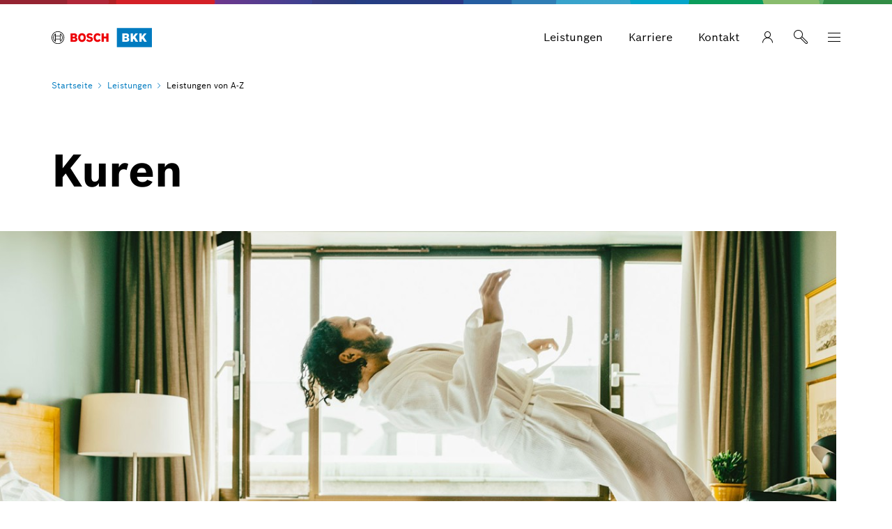

--- FILE ---
content_type: text/html
request_url: https://www.bosch-bkk.de/leistungen/leistungen-von-a-z/kuren.html
body_size: 74536
content:
<!DOCTYPE html><html lang="de"><head itemscope itemtype="https://schema.org/WebSite">	<meta charset="utf-8">  	<meta http-equiv="X-UA-Compatible" content="IE=edge">  	<meta name="viewport" content="width=device-width, initial-scale=1">	<base href="/"/>	<title>Kuren | Bosch BKK | </title>  	<meta name="description" content="Bei der Bosch BKK unterstützen wir Dich, wenn es darum geht nach einer Erkrankung wieder auf die Beine zu kommen oder eine Erkrankung durch Maßnahmen der ambulanten oder stationären Vorsorge zu verhindern.">	<meta name="DCSext.wtg_lang" content="de" />	<meta itemprop="name" content=" "/>    <meta itemprop="url" content="https://www.bosch-bkk.de/"/>	<!-- Color the status bar on mobile devices -->  	<meta name="theme-color" content="#ffffff">		<!-- Favicon and device icons-->		  	<link rel="icon" type="image/x-icon" href="/media/tech/media_root_folder/favicon.ico" sizes="32x32">		  	<link rel="icon" type="image/svg+xml" href="/media/tech/tech_images/favicon.svg">		  	<link rel="apple-touch-icon" href="/media/tech/tech_images/apple-touch-icon.png">		  	<link rel="manifest" href="/media/tech/tech_images/site.webmanifest">	  	<!-- for search ranking over https -->	  	<link rel="canonical" href="https://www.bosch-bkk.de/leistungen/leistungen-von-a-z/kuren.html">		    	<link rel="preconnect" href="https://dock.ui.bosch.tech/">			<!-- Google Tag Manager -->			<script>				window.dataLayer = window.dataLayer || [];				window.dataLayer.push({"brand":"Bosch","businessSector":"BKK","businessUnit":"BKK","division":"TOGE","event":"Page Meta","name":"TOGE","pageCountry":"DE","pageId":"7498780","pageLanguage":"de","pageName":"Kuren | Bosch BKK | ","pageTemplate":"T_OverviewPage","version":"6.2.1"});			</script>				<script>					(function(w,d,s,l,i){w[l]=w[l]||[];w[l].push({'gtm.start':					new Date().getTime(),event:'gtm.js'});var f=d.getElementsByTagName(s)[0],					j=d.createElement(s),dl=l!='dataLayer'?'&l='+l:'';j.async=true;j.src=					'https://www.googletagmanager.com/gtm.js?id='+i+dl;f.parentNode.insertBefore(j,f);					})(window,document,'script','dataLayer','GTM-5JWXGSF');				</script>			<script>				function BoschPrivacyCallback_OnUpdate(consent) {			        if (consent.analysis) {			            /* Trigger GTM Event: bosch_privacy_update_<convenience|advertising|analysis|marketing>_<on|off> */			            dataLayer.push({ event: "bosch_privacy_update_analysis_on" });			        }			        else{			        	dataLayer.push({event: "bosch_privacy_update_analysis_off"});			        }			        /* AND / OR: */			        if (consent.advertising) {			            /* Trigger GTM Event: bosch_privacy_update_<convenienc|eadvertising|analysis|marketing>_<on|off> */			            dataLayer.push({ event: "bosch_privacy_update_advertising_on" });			        }			        else{			        	dataLayer.push({event: "bosch_privacy_update_advertising_off"});			        }			        /* AND / OR: */			        if (consent.marketing) {			            /* Trigger GTM Event: bosch_privacy_update_<convenience|advertising|analysis|marketing>_<on|off> */			            dataLayer.push({ event: "bosch_privacy_update_marketing_on" });			        }			        else{			        	dataLayer.push({event: "bosch_privacy_update_marketing_off"});			        }			    }			</script>			<!-- End Google Tag Manager -->					<link rel="preconnect" href="https://www.googletagmanager.com/">					<link rel="alternate" href="https://www.bosch-bkk.de/leistungen/leistungen-von-a-z/kuren.html" hreflang="de" />		<link rel="preload" as="image" imagesrcset="https://www.bosch-bkk.de/media/images/bosch_bkk/leistungen_az/kuren_res_992x558.webp, https://www.bosch-bkk.de/media/images/bosch_bkk/leistungen_az/kuren_res_1536x864.webp 2x" media="(max-width: 767px)" type="image/jpg"/>		<link rel="preload" as="image" imagesrcset="https://www.bosch-bkk.de/media/images/bosch_bkk/leistungen_az/kuren_res_992x558.webp, https://www.bosch-bkk.de/media/images/bosch_bkk/leistungen_az/kuren_res_1536x864.webp 2x" media="(min-width: 768px) and (max-width: 991px)" type="image/jpg"/>		<link rel="preload" as="image" imagesrcset="https://www.bosch-bkk.de/media/images/bosch_bkk/leistungen_az/kuren_res_1280x720.webp, https://www.bosch-bkk.de/media/images/bosch_bkk/leistungen_az/kuren_res_1984x1116.webp 2x" media="(min-width: 992px) and (max-width: 1199px)" type="image/jpg"/>		<link rel="preload" as="image" imagesrcset="https://www.bosch-bkk.de/media/images/bosch_bkk/leistungen_az/kuren_res_1280x720.webp, https://www.bosch-bkk.de/media/images/bosch_bkk/leistungen_az/kuren_res_1984x1116.webp 2x" media="(min-width: 1200px)" type="image/jpg"/>	<!-- Your styles -->  	  	<link rel="stylesheet" href="/media/tech/styles/frok/light-mode-all-backgrounds.css?ver=1768471763767">  	  	<link rel="stylesheet" href="/media/tech/styles/frok/light-mode-gradations.css?ver=1768471763767">  	  	<link rel="stylesheet" href="/media/tech/styles/frok/frontend-kit-foundations.css?ver=1768471763767">  	  	<link rel="stylesheet" href="/media/tech/styles/frok/frontend-kit-fonts.css?ver=1768471763767">  	  	<link rel="stylesheet" href="/media/tech/styles/frok/frontend-kit-icons.css?ver=1768471763767">  	  	<link rel="stylesheet" href="/media/tech/styles/frok/frontend-kit-atoms.css?ver=1768471763767">  	  	<link rel="stylesheet" href="/media/tech/styles/frok/frontend-kit-molecules.css?ver=1768471763767">  	  	<link rel="stylesheet" href="/media/tech/styles/frok/frontend-kit-organisms.css?ver=1768471763767">  	  	<link rel="stylesheet" href="/media/tech/styles/main.css?ver=1768471763767">  	  	<link rel="stylesheet" href="/media/tech_bkk/custom_bkk.css?ver=1692196050787">  	  	<link rel="stylesheet" href="/media/css/custom-css.css?ver=1645552232335">	<!-- Open Graph -->  	<meta property="og:title" content="Kuren | Bosch BKK" />  	<meta property="og:site_name" content="" />  	<meta property="og:url" content="https://www.bosch-bkk.de/leistungen/leistungen-von-a-z/kuren.html" />  	<meta property="og:description" content="Bei der Bosch BKK unterstützen wir Dich, wenn es darum geht nach einer Erkrankung wieder auf die Beine zu kommen oder eine Erkrankung durch Maßnahmen der ambulanten oder stationären Vorsorge zu verhindern." />		<meta property="og:image" content="https://www.bosch-bkk.de/media/images/bosch_bkk/leistungen_az/kuren.jpg" />  	<meta property="og:type" content="website" />  		<meta property="article:publisher" content="https://www.facebook.com/BoschBKK" />		<meta property="fb:app_id" content="null" />  	<!-- Twitter cards -->  	<meta name="twitter:card" content="summary_large_image">	<meta name="twitter:title" content="Kuren | Bosch BKK">	<meta name="twitter:description" content="Bei der Bosch BKK unterstützen wir Dich, wenn es darum geht nach einer Erkrankung wieder auf die Beine zu kommen oder eine Erkrankung durch Maßnahmen der ambulanten oder stationären Vorsorge zu verhindern.">		<meta name="twitter:image" content="https://www.bosch-bkk.de/media/images/bosch_bkk/leistungen_az/kuren.jpg">	<!-- Search --><meta name="search_corp_thumbnail_xs" content="https://www.bosch-bkk.de/media/images/bosch_bkk/leistungen_az/kuren_res_768x432.jpg, https://www.bosch-bkk.de/media/images/bosch_bkk/leistungen_az/kuren_res_1536x864.webp" /><meta name="search_corp_thumbnail_sm_md_lg" content="https://www.bosch-bkk.de/media/images/bosch_bkk/leistungen_az/kuren_res_272x153.jpg, https://www.bosch-bkk.de/media/images/bosch_bkk/leistungen_az/kuren_res_400x225.webp" /><meta name="search_corp_breadcrumb" content="Leistungen > Leistungen von A-Z" /><meta name="search_corp_type" content="standard" />		<!-- Disable tap highlight on IE -->  	<meta name="msapplication-tap-highlight" content="no">  	<!-- Tile icon for Win8 (144x144 + tile color) -->  	<meta name="msapplication-TileImage" content="">  	<meta name="msapplication-TileColor" content="#ffffff"><script type="application/json" id="js-externalConfig">	{		"defaultLocalization": {			"defaultLanguage": "de",			"defaultCountry": "DE",			"defaultCaaSLanguage": "de",			"defaultDateFormat": "MM/dd/yyyy"		},		"search": {			"useBWS": true,			"bwsSearchBaseUrl": "https://search.internet.bosch.com/RB.SEARCH/search/bkk-de/search.json",			"targetPath": "/suche.html",			"showNLQA": false,			"useAutoSuggestion": false,			"showThumbnails": false,			"showBreadcrumbs": false		},		"socialMediaShare": {				"facebookUrl": "https://www.facebook.com/dialog/feed",				"twitterUrl": "https://www.twitter.com/intent/tweet",				"linkedinUrl": "https://www.linkedin.com/shareArticle"		},"schemaTeasers": {	"author": "Bosch Global",    "publisher": "Bosch Global",    "logoUrl": "/media/images/bosch_bkk/web-kennzeichnung-strichanker-bosch-bkk_rgb_res_260x85.png"}    }</script>	<!-- Additional JS -->	<script>		var s = document.createElement("script");
s.src = "https://assets.bosch-bkk.services/js/jquery.min.js";
s.onload = function(e){ };
document.head.appendChild(s); 	</script>					<script type="application/json" id="consent-kit-settings">						{							"i18nOverride":{								"de-de":									{"footer":{"imprint":{"linkUrl":"/nutzungsbedingungen-neu/provider-1.html"},"policy":{"linkUrl":"/nutzungsbedingungen-neu/"}},"metadata":{"labels":{"labelEnglish":"German (Germany)","labelNative":"German (Germany)"},"locale":"de-DE","locales":{"source":"de-DE","target":"de-DE"},"versions":{"source":"4.0","translation":"4.0"}},"purposeCategories":{"analysis":{"linkUrl":"/nutzungsbedingungen-neu/"},"marketing":{"linkUrl":"/nutzungsbedingungen-neu/#marketingcookies"}}}							}						}					</script></head>	<body itemscope itemtype="https://schema.org/Organization">			<!-- Google Tag Manager (noscript) -->				<noscript><iframe src="https://www.googletagmanager.com/ns.html?id=GTM-5JWXGSF" height="0" width="0" style="display:none;visibility:hidden"></iframe></noscript>			<!-- End Google Tag Manager (noscript) -->		<div id="fb-root"></div><header class="O-Header -primary">	<!--googleoff: index-->	<a href="#main" class="a-link--skip-to-main-content">Zum Hauptinhalt springen</a>	<!--googleon: index-->				<!-- Usage of the Cookie Manager --> 				<dock-privacy-settings logging="silent" consent-categories="marketing,analysis" fallback-locale="de-de" link-url-analysis="/nutzungsbedingungen-neu/" link-url-marketing="/nutzungsbedingungen-neu/#marketingcookies" link-url-imprint="/nutzungsbedingungen-neu/provider-1.html" link-url-policy="/nutzungsbedingungen-neu/" locale="de-de" enable-gpc-support="false"  ></dock-privacy-settings> 	<div class="O-Header__wrapper" itemscope itemtype="https://schema.org/Brand" itemprop="brand">    	<nav class="O-Header__mainRow e-container -primary" aria-label="Quicklinks">					<a itemprop="url" class="O-Header__brandLogo" target="_self" aria-label="Startseite" href="/"><?xml version="1.0" encoding="UTF-8"?><svg id="Ebene_1" xmlns="http://www.w3.org/2000/svg" viewBox="0 0 719.7244 136.4273"><defs><style>.cls-1{fill:#007bc0;}.cls-2{fill:#fff;}.cls-3{fill:#ed0007;fill-rule:evenodd;}</style></defs><polygon class="cls-1" points="468.2556 0 468.2556 136.4273 719.7244 136.4273 719.7244 0 468.2556 0 468.2556 0"/><path class="cls-2" d="m506.9014,98.2106h29.1108c6.4782,0,11.5072-1.2569,15.0884-3.7721,4.127-2.8425,6.1912-7.1752,6.1912-12.9974,0-3.389-.7111-6.1636-2.1321-8.3232-1.64-2.4601-4.4012-4.4281-8.2822-5.9042,3.061-1.4209,5.2686-3.1366,6.6217-5.1456,1.353-2.0091,2.0296-4.5716,2.0296-7.6877,0-4.8106-1.5036-8.6102-4.5101-11.3983-3.4441-3.1981-8.5282-4.7971-15.2524-4.7971h-28.8648v60.0256h0Zm16.1955-36.614v-10.9883h10.4963c4.2641,0,6.3962,1.845,6.3962,5.5352,0,3.6356-2.1051,5.4531-6.3142,5.4531h-10.5783Zm0,24.1907v-12.7513h10.6603c5.111,0,7.6672,2.1321,7.6672,6.3962,0,2.0232-.6291,3.5876-1.8861,4.6946-1.2576,1.107-3.0481,1.6606-5.3711,1.6606h-11.0703Zm44.4452,12.4233h16.5235v-16.1954l4.7151-5.8632,14.1864,22.0586h18.2865l-21.6486-34.4409,19.9675-25.5847h-18.0405l-17.4664,23.2476v-23.2476h-16.5235v60.0256h0Zm61.9937,0h16.5235v-16.1954l4.7151-5.8632,14.1864,22.0586h18.2864l-21.6486-34.4409,19.9675-25.5847h-18.0405l-17.4664,23.2476v-23.2476h-16.5235v60.0256h0Z"/><path class="cls-3" d="m162.0486,85.6758h-11.0423v-11.7974h10.7592c5.3796,0,7.9278,2.3595,7.9278,5.8515,0,4.3414-3.2089,5.9459-7.6447,5.9459h0Zm-11.0423-35.0146h10.9479c3.3976,0,5.6627,2.2651,5.6627,5.6627,0,2.6426-2.0763,5.474-5.9459,5.474h-10.6648v-11.1367h0Zm23.7835,16.3276s8.3054-2.8314,8.3054-12.2693c0-11.0423-7.8335-16.5163-18.5927-16.5163h-28.2193v60.025h30.6732c9.4379,0,18.687-6.6065,18.687-16.7051,0-11.9861-10.8536-14.44-10.8536-14.5343h0Z"/><path class="cls-3" d="m218.1097,85.2039c-8.4941,0-12.7411-7.6447-12.7411-17.0826s4.2471-16.9882,12.7411-16.9882,12.8355,7.6447,12.8355,16.9882c0,9.5323-4.3414,17.0826-12.8355,17.0826h0Zm0-48.5108c-17.3657,0-27.5586,13.8737-27.5586,31.4282,0,17.6489,10.1929,31.4282,27.5586,31.4282,17.4601,0,27.5586-13.7793,27.5586-31.4282,0-17.5545-10.0985-31.4282-27.5586-31.4282h0Z"/><path class="cls-3" d="m277.6628,61.798l-2.0763-.4719c-5.0965-1.0382-9.1548-2.3595-9.1548-6.0402,0-3.9639,3.8695-5.5684,7.2672-5.5684,5.0021,0,9.4379,2.4539,12.2693,5.5684l9.3435-9.2491c-4.2471-4.8133-11.1367-9.4379-21.8959-9.4379-12.6468,0-22.2734,7.0784-22.2734,18.8758,0,10.7592,7.739,16.0444,17.177,18.0264l2.0763.4719c7.8335,1.6044,10.7592,2.8314,10.7592,6.6065,0,3.5864-3.2089,5.9459-8.1166,5.9459-5.8515,0-11.1367-2.5482-15.195-7.739l-9.5323,9.4379c5.2852,6.3234,11.9861,11.2311,24.9161,11.2311,11.2311,0,23.2172-6.4178,23.2172-19.5364.1887-13.6849-10.1929-16.3276-18.7814-18.1207h0Z"/><path class="cls-3" d="m330.0431,85.2039c-6.6066,0-13.4962-5.474-13.4962-17.4601,0-10.6648,6.4178-16.6107,13.1187-16.6107,5.2852,0,8.3997,2.4539,10.8535,6.7009l12.0805-8.0222c-6.0402-9.1548-13.213-13.0243-23.1228-13.0243-18.1207,0-27.9362,14.0624-27.9362,31.0507,0,17.8376,10.8536,31.8057,27.7474,31.8057,11.8917,0,17.5544-4.1527,23.6891-13.0243l-12.1749-8.211c-2.4538,3.9639-5.0965,6.7953-10.7592,6.7953h0Z"/><polygon class="cls-3" points="392.8994 38.2032 392.8994 60.2879 374.6843 60.2879 374.6843 38.2032 358.923 38.2032 358.923 98.2282 374.6843 98.2282 374.6843 74.5391 392.8994 74.5391 392.8994 98.2282 408.6607 98.2282 408.6607 38.2032 392.8994 38.2032 392.8994 38.2032"/><path d="m45.4906,109.6481c-22.7453,0-41.2436-18.4983-41.2436-41.2436S22.7453,27.1609,45.4906,27.1609s41.2436,18.4983,41.2436,41.2436-18.4983,41.2436-41.2436,41.2436h0Zm0-86.7342C20.3858,22.9138,0,43.2997,0,68.4045s20.3858,45.4906,45.4906,45.4906,45.4906-20.3859,45.4906-45.4906-20.3858-45.4907-45.4906-45.4907h0Z"/><path d="m65.4046,90.5835v-9.4379h0v-25.5767h0v-9.4379c6.229,5.5683,9.9098,13.5905,9.9098,22.179,0,8.6829-3.6808,16.7051-9.9098,22.2734h0Zm-4.2471-13.6849h-31.2394v-17.0826h31.2394v17.0826h0Zm-35.5808,13.7793c-6.3234-5.5683-10.0042-13.5905-10.0042-22.2734s3.6808-16.7051,10.0042-22.2734v44.5468h0Zm38.6953-50.6815h-3.1145v15.5725h-31.2394v-15.5725h-3.2089c-9.1547,6.1346-15.2894,16.5163-15.2894,28.4081s6.1347,22.2734,15.2894,28.408h3.2089v-15.5725h31.2394v15.5725h3.1145c9.2492-6.1346,15.2894-16.5163,15.2894-28.408s-6.0402-22.2734-15.2894-28.4081h0Z"/></svg></a>			<div class="O-Header__mainRow__item O-Header__mainRow__toggle">	<div class="M-Main-Navigation" data="true" data-js-component="main-navigation">		<div class="M-Main-Navigation__buttons">				<div class="M-Main-Navigation__buttons--shortcuts is-visible"><button type="button" class="a-button a-button--integrated -without-icon M-Main-Navigation__buttons--shortcut" aria-label="Leistungen" data-target="leistungen_1" >	<span class="a-button__label">				Leistungen			</span>	</button><button type="button" class="a-button a-button--integrated -without-icon M-Main-Navigation__buttons--shortcut" aria-label="Karriere" data-target="karriere" >	<span class="a-button__label">				Karriere			</span>	</button><button type="button" class="a-button a-button--integrated -without-icon M-Main-Navigation__buttons--shortcut" aria-label="Kontakt" data-target="service--kontakt" >	<span class="a-button__label">				Kontakt			</span>	</button>				</div>					<div class="M-Main-Navigation__buttons--link">	<a class="a-button--integrated" target="_blank" aria-label="Meine Bosch BKK öffnet externe Seite" rel="noopener, noreferrer" href="https://meine.bosch-bkk.de"><i class="a-icon boschicon-bosch-ic-user"></i></a></div><button type="button" class="a-button a-button--integrated -without-label M-Main-Navigation__buttons--toggle-search" aria-label="Suche" >	<i class="a-icon boschicon-bosch-ic-search a-button__icon"></i></button>			    <button type="button" class="M-Main-Navigation__toggle a-button--integrated -primary" aria-label="Menü" aria-haspopup="true">				    <span class="M-Main-Navigation__toggle__icon">			    	    <span class="M-Main-Navigation__toggle__bar"></span>			        	<span class="M-Main-Navigation__toggle__bar"></span>			          	<span class="M-Main-Navigation__toggle__bar"></span>			          	<span class="M-Main-Navigation__toggle__bar"></span>			       	</span>			    </button>		</div>		   	<nav class="M-Main-Navigation__flyoutWrapper -primary" aria-label="Menü">		   		<div class="M-Main-Navigation__flyoutWrapper--scroll-container">					<div class="M-Main-Navigation__flyoutWrapper--inner">						<ul class="M-Main-Navigation__items M-Main-Navigation__items--first" role="menubar">						<li class="M-Main-Navigation__item M-Main-Navigation__item--first" data-is-active="true" role="none" data-id="leistungen_1">						<a class="M-Main-Navigation__link M-Main-Navigation__linkToSecond" aria-haspopup="true" role="menuitem" tabindex="-1"><span>									Leistungen								</span>							    <i class="a-icon ui-ic-forward"></i></a>                    <ul class="M-Main-Navigation__items M-Main-Navigation__items--second" aria-hidden="true" aria-expanded="false" role="menu">                    	<li class="M-Main-Navigation__item M-Main-Navigation__backLink" role="menuitem"><button type="button" class="a-button a-button a-button--integrated" aria-label="Menü" >	<i class="a-icon ui-ic-backward a-button__icon"></i>	<span class="a-button__label">				Menü			</span>	</button>	                    </li>	                    <li class="M-Main-Navigation__item" role="none">							<span class="M-Main-Navigation__link--title" role="menuitem">								Leistungen							</span>						</li>							<li class="M-Main-Navigation__item M-Main-Navigation__item--second" role="none">	                			<a class="M-Main-Navigation__link" href="/leistungen/" role="menuitem" tabindex="-1">	                  				<span>Übersicht</span>	                			</a>	              			</li>					<li class="M-Main-Navigation__item M-Main-Navigation__item--second" data-is-active="true" role="none">					<a class="M-Main-Navigation__link" href="/leistungen/leistungen-von-a-z/" role="menuitem" tabindex="-1"><span>Leistungen von A-Z</span></a>					</li>					<li class="M-Main-Navigation__item M-Main-Navigation__item--second" role="none" data-id="leistungen_1--leistungspunkte">					<a class="M-Main-Navigation__link M-Main-Navigation__linkToThird" aria-haspopup="true" role="menuitem" tabindex="-1"><span>								Meine Vorteile							</span>						    <i class="a-icon ui-ic-forward"></i></a>					<ul class="M-Main-Navigation__items M-Main-Navigation__items--third" aria-hidden="true" aria-expanded="false" role="menu">						<li class="M-Main-Navigation__item M-Main-Navigation__homeLink" role="none"><button type="button" class="a-button a-button--integrated" aria-label="Menü" >	<i class="a-icon ui-ic-backward a-button__icon"></i>	<span class="a-button__label">				Menü			</span>	</button>                		</li>  	                	<li class="M-Main-Navigation__item M-Main-Navigation__backLink" role="none"><button type="button" class="a-button a-button a-button--integrated" aria-label="Menü" >	<i class="a-icon ui-ic-backward a-button__icon"></i>	<span class="a-button__label">				Leistungen Übersicht			</span>	</button>	                    </li>	                    <li class="M-Main-Navigation__item" role="none">		                	<span class="M-Main-Navigation__link--title" role="menuitem">		                		<span>Meine Vorteile</span>		                    </span>		                </li>			                <li class="M-Main-Navigation__item M-Main-Navigation__item--third" role="none">	                    		<a class="M-Main-Navigation__link" href="/leistungen/meine-vorteile/" role="menuitem" tabindex="-1">	                      			<span>Übersicht</span>	                    		</a>	                  		</li>					<li class="M-Main-Navigation__item M-Main-Navigation__item--third" role="none">					<a class="M-Main-Navigation__link" href="/leistungen/meine-vorteile/ausbildung-und-studium/" role="menuitem" tabindex="-1">						<span class="M-Main-Navigation__linkText">#NextGen</span>						</a>					</li>					<li class="M-Main-Navigation__item M-Main-Navigation__item--third" role="none">					<a class="M-Main-Navigation__link" href="/leistungen/meine-vorteile/happyfamily/" role="menuitem" tabindex="-1">						<span class="M-Main-Navigation__linkText">#HappyFamily</span>						</a>					</li>					<li class="M-Main-Navigation__item M-Main-Navigation__item--third" role="none">					<a class="M-Main-Navigation__link" href="/leistungen/meine-vorteile/wild-und-free/" role="menuitem" tabindex="-1">						<span class="M-Main-Navigation__linkText">#WorkWell</span>						</a>					</li>					<li class="M-Main-Navigation__item M-Main-Navigation__item--third" role="none">					<a class="M-Main-Navigation__link" href="/leistungen/meine-vorteile/best-ager/" role="menuitem" tabindex="-1">						<span class="M-Main-Navigation__linkText">#BestAger</span>						</a>					</li>					</ul>					</li>					<li class="M-Main-Navigation__item M-Main-Navigation__item--second" role="none">					<a class="M-Main-Navigation__link" href="/leistungen/digitalgesund/" role="menuitem" tabindex="-1"><span>#DigitalGesund</span></a>					</li>					<li class="M-Main-Navigation__item M-Main-Navigation__item--second" role="none">					<a class="M-Main-Navigation__link" href="/leistungen/bonusprogramme/" role="menuitem" tabindex="-1"><span>Bonusprogramme</span></a>					</li>					<li class="M-Main-Navigation__item M-Main-Navigation__item--second" role="none">					<a class="M-Main-Navigation__link" href="/leistungen/vorsorge-und-gesundheit/" role="menuitem" tabindex="-1"><span>Vorsorge und Gesundheit</span></a>					</li>					<li class="M-Main-Navigation__item M-Main-Navigation__item--second" role="none">					<a class="M-Main-Navigation__link" href="/leistungen/topversorgt-programme/" role="menuitem" tabindex="-1"><span>TopVersorgt-Programme</span></a>					</li>					<li class="M-Main-Navigation__item M-Main-Navigation__item--second" role="none" data-id="leistungen_1--pflegeversicherung">					<a class="M-Main-Navigation__link M-Main-Navigation__linkToThird" aria-haspopup="true" role="menuitem" tabindex="-1"><span>								Pflegeversicherung							</span>						    <i class="a-icon ui-ic-forward"></i></a>					<ul class="M-Main-Navigation__items M-Main-Navigation__items--third" aria-hidden="true" aria-expanded="false" role="menu">						<li class="M-Main-Navigation__item M-Main-Navigation__homeLink" role="none"><button type="button" class="a-button a-button--integrated" aria-label="Menü" >	<i class="a-icon ui-ic-backward a-button__icon"></i>	<span class="a-button__label">				Menü			</span>	</button>                		</li>  	                	<li class="M-Main-Navigation__item M-Main-Navigation__backLink" role="none"><button type="button" class="a-button a-button a-button--integrated" aria-label="Menü" >	<i class="a-icon ui-ic-backward a-button__icon"></i>	<span class="a-button__label">				Leistungen Übersicht			</span>	</button>	                    </li>	                    <li class="M-Main-Navigation__item" role="none">		                	<span class="M-Main-Navigation__link--title" role="menuitem">		                		<span>Pflegeversicherung</span>		                    </span>		                </li>			                <li class="M-Main-Navigation__item M-Main-Navigation__item--third" role="none">	                    		<a class="M-Main-Navigation__link" href="/leistungen/pflegeversicherung/" role="menuitem" tabindex="-1">	                      			<span>Übersicht</span>	                    		</a>	                  		</li>					<li class="M-Main-Navigation__item M-Main-Navigation__item--third" role="none">					<a class="M-Main-Navigation__link" href="/leistungen/pflegeversicherung/grundlagen-der-pflegeversicherung/" role="menuitem" tabindex="-1">						<span class="M-Main-Navigation__linkText">Grundlagen der Pflegeversicherung</span>						</a>					</li>					<li class="M-Main-Navigation__item M-Main-Navigation__item--third" role="none">					<a class="M-Main-Navigation__link" href="/leistungen/pflegeversicherung/pflege-zu-hause/" role="menuitem" tabindex="-1">						<span class="M-Main-Navigation__linkText">Pflege zu Hause</span>						</a>					</li>					<li class="M-Main-Navigation__item M-Main-Navigation__item--third" role="none">					<a class="M-Main-Navigation__link" href="/leistungen/pflegeversicherung/pflege-im-heim/" role="menuitem" tabindex="-1">						<span class="M-Main-Navigation__linkText">Pflege im Heim</span>						</a>					</li>					<li class="M-Main-Navigation__item M-Main-Navigation__item--third" role="none">					<a class="M-Main-Navigation__link" href="/leistungen/pflegeversicherung/pflegende-angehoerige/" role="menuitem" tabindex="-1">						<span class="M-Main-Navigation__linkText">Pflegende Angehörige</span>						</a>					</li>					<li class="M-Main-Navigation__item M-Main-Navigation__item--third" role="none">					<a class="M-Main-Navigation__link" href="/leistungen/pflegeversicherung/infoservice-pflegeversicherung/" role="menuitem" tabindex="-1">						<span class="M-Main-Navigation__linkText">Infoservice Pflegeversicherung</span>						</a>					</li>					</ul>					</li>					</ul>					</li>						<li class="M-Main-Navigation__item M-Main-Navigation__item--first" role="none" data-id="tarife">							<a class="M-Main-Navigation__link M-Main-Navigation__linkToSecond" aria-haspopup="true" role="menuitem"><span>										Beiträge und Tarife									</span>								    <i class="a-icon ui-ic-forward"></i></a>                    <ul class="M-Main-Navigation__items M-Main-Navigation__items--second" aria-hidden="true" aria-expanded="false" role="menu">                    	<li class="M-Main-Navigation__item M-Main-Navigation__backLink" role="menuitem"><button type="button" class="a-button a-button a-button--integrated" aria-label="Menü" >	<i class="a-icon ui-ic-backward a-button__icon"></i>	<span class="a-button__label">				Menü			</span>	</button>	                    </li>	                    <li class="M-Main-Navigation__item" role="none">							<span class="M-Main-Navigation__link--title" role="menuitem">								Beiträge und Tarife							</span>						</li>							<li class="M-Main-Navigation__item M-Main-Navigation__item--second" role="none">	                			<a class="M-Main-Navigation__link" href="/beitraege-und-tarife/" role="menuitem" tabindex="-1">	                  				<span>Übersicht</span>	                			</a>	              			</li>					<li class="M-Main-Navigation__item M-Main-Navigation__item--second" role="none">					<a class="M-Main-Navigation__link" href="/beitraege-und-tarife/mitgliedschaft-und-beitraege/" role="menuitem" tabindex="-1"><span>Mitgliedschaft und Beiträge</span></a>					</li>					<li class="M-Main-Navigation__item M-Main-Navigation__item--second" role="none">					<a class="M-Main-Navigation__link" href="/beitraege-und-tarife/privat-oder-gesetzlich/" role="menuitem" tabindex="-1"><span>Privat oder gesetzlich?</span></a>					</li>					<li class="M-Main-Navigation__item M-Main-Navigation__item--second" role="none">					<a class="M-Main-Navigation__link" href="/beitraege-und-tarife/wahltarife/" role="menuitem" tabindex="-1"><span>Wahltarife</span></a>					</li>					<li class="M-Main-Navigation__item M-Main-Navigation__item--second" role="none">					<a class="M-Main-Navigation__link" href="/beitraege-und-tarife/private-zusatzversicherung/" role="menuitem" tabindex="-1"><span>Private Zusatzversicherung</span></a>					</li>					<li class="M-Main-Navigation__item M-Main-Navigation__item--second" role="none">					<a class="M-Main-Navigation__link" href="/beitraege-und-tarife/arbeitgeber-und-beitraege/" role="menuitem" tabindex="-1"><span>Arbeitgeber und Beiträge</span></a>					</li>					</ul>					</li>						<li class="M-Main-Navigation__item M-Main-Navigation__item--first" role="none" data-id="service">							<a class="M-Main-Navigation__link M-Main-Navigation__linkToSecond" aria-haspopup="true" role="menuitem"><span>										Service									</span>								    <i class="a-icon ui-ic-forward"></i></a>                    <ul class="M-Main-Navigation__items M-Main-Navigation__items--second" aria-hidden="true" aria-expanded="false" role="menu">                    	<li class="M-Main-Navigation__item M-Main-Navigation__backLink" role="menuitem"><button type="button" class="a-button a-button a-button--integrated" aria-label="Menü" >	<i class="a-icon ui-ic-backward a-button__icon"></i>	<span class="a-button__label">				Menü			</span>	</button>	                    </li>	                    <li class="M-Main-Navigation__item" role="none">							<span class="M-Main-Navigation__link--title" role="menuitem">								Service							</span>						</li>							<li class="M-Main-Navigation__item M-Main-Navigation__item--second" role="none">	                			<a class="M-Main-Navigation__link" href="/service/" role="menuitem" tabindex="-1">	                  				<span>Übersicht</span>	                			</a>	              			</li>					<li class="M-Main-Navigation__item M-Main-Navigation__item--second" role="none" data-id="service--downloads_2">					<a class="M-Main-Navigation__link M-Main-Navigation__linkToThird" aria-haspopup="true" role="menuitem" tabindex="-1"><span>								Downloads							</span>						    <i class="a-icon ui-ic-forward"></i></a>					<ul class="M-Main-Navigation__items M-Main-Navigation__items--third" aria-hidden="true" aria-expanded="false" role="menu">						<li class="M-Main-Navigation__item M-Main-Navigation__homeLink" role="none"><button type="button" class="a-button a-button--integrated" aria-label="Menü" >	<i class="a-icon ui-ic-backward a-button__icon"></i>	<span class="a-button__label">				Menü			</span>	</button>                		</li>  	                	<li class="M-Main-Navigation__item M-Main-Navigation__backLink" role="none"><button type="button" class="a-button a-button a-button--integrated" aria-label="Menü" >	<i class="a-icon ui-ic-backward a-button__icon"></i>	<span class="a-button__label">				Service Übersicht			</span>	</button>	                    </li>	                    <li class="M-Main-Navigation__item" role="none">		                	<span class="M-Main-Navigation__link--title" role="menuitem">		                		<span>Downloads</span>		                    </span>		                </li>			                <li class="M-Main-Navigation__item M-Main-Navigation__item--third" role="none">	                    		<a class="M-Main-Navigation__link" href="/service/downloads/" role="menuitem" tabindex="-1">	                      			<span>Übersicht</span>	                    		</a>	                  		</li>					<li class="M-Main-Navigation__item M-Main-Navigation__item--third" role="none">					<a class="M-Main-Navigation__link" href="/service/downloads/informationen/" role="menuitem" tabindex="-1">						<span class="M-Main-Navigation__linkText">Informationen</span>						</a>					</li>					<li class="M-Main-Navigation__item M-Main-Navigation__item--third" role="none">					<a class="M-Main-Navigation__link" href="/service/downloads/formulare/" role="menuitem" tabindex="-1">						<span class="M-Main-Navigation__linkText">Formulare</span>						</a>					</li>					<li class="M-Main-Navigation__item M-Main-Navigation__item--third" role="none">					<a class="M-Main-Navigation__link" href="/service/downloads/information-in-english/" role="menuitem" tabindex="-1">						<span class="M-Main-Navigation__linkText">Information in English</span>						</a>					</li>					<li class="M-Main-Navigation__item M-Main-Navigation__item--third" role="none">					<a class="M-Main-Navigation__link" href="/service/downloads/bosch-bkk-app/" role="menuitem" tabindex="-1">						<span class="M-Main-Navigation__linkText">Bosch BKK-App</span>						</a>					</li>					<li class="M-Main-Navigation__item M-Main-Navigation__item--third" role="none">					<a class="M-Main-Navigation__link" href="/service/downloads/broschueren/" role="menuitem" tabindex="-1">						<span class="M-Main-Navigation__linkText">Broschüren</span>						</a>					</li>					</ul>					</li>					<li class="M-Main-Navigation__item M-Main-Navigation__item--second" role="none" data-id="service--kontakt">					<a class="M-Main-Navigation__link M-Main-Navigation__linkToThird" aria-haspopup="true" role="menuitem" tabindex="-1"><span>								Kontakt							</span>						    <i class="a-icon ui-ic-forward"></i></a>					<ul class="M-Main-Navigation__items M-Main-Navigation__items--third" aria-hidden="true" aria-expanded="false" role="menu">						<li class="M-Main-Navigation__item M-Main-Navigation__homeLink" role="none"><button type="button" class="a-button a-button--integrated" aria-label="Menü" >	<i class="a-icon ui-ic-backward a-button__icon"></i>	<span class="a-button__label">				Menü			</span>	</button>                		</li>  	                	<li class="M-Main-Navigation__item M-Main-Navigation__backLink" role="none"><button type="button" class="a-button a-button a-button--integrated" aria-label="Menü" >	<i class="a-icon ui-ic-backward a-button__icon"></i>	<span class="a-button__label">				Service Übersicht			</span>	</button>	                    </li>	                    <li class="M-Main-Navigation__item" role="none">		                	<span class="M-Main-Navigation__link--title" role="menuitem">		                		<span>Kontakt</span>		                    </span>		                </li>			                <li class="M-Main-Navigation__item M-Main-Navigation__item--third" role="none">	                    		<a class="M-Main-Navigation__link" href="/service/kontakt/" role="menuitem" tabindex="-1">	                      			<span>Übersicht</span>	                    		</a>	                  		</li>					<li class="M-Main-Navigation__item M-Main-Navigation__item--third" role="none">					<a class="M-Main-Navigation__link" href="/service/kontakt/geschaeftsstellen/" role="menuitem" tabindex="-1">						<span class="M-Main-Navigation__linkText">Geschäftsstellen</span>						</a>					</li>					<li class="M-Main-Navigation__item M-Main-Navigation__item--third" role="none">					<a class="M-Main-Navigation__link" href="/service/kontakt/terminservice/" role="menuitem" tabindex="-1">						<span class="M-Main-Navigation__linkText">Terminservice</span>						</a>					</li>					<li class="M-Main-Navigation__item M-Main-Navigation__item--third" role="none">					<a class="M-Main-Navigation__link" href="/service/kontakt/telefonberatung/" role="menuitem" tabindex="-1">						<span class="M-Main-Navigation__linkText">Telefonische Beratung</span>						</a>					</li>					<li class="M-Main-Navigation__item M-Main-Navigation__item--third" role="none">					<a class="M-Main-Navigation__link" href="/service/kontakt/kontaktformular/" role="menuitem" tabindex="-1">						<span class="M-Main-Navigation__linkText">Kontaktformular</span>						</a>					</li>					<li class="M-Main-Navigation__item M-Main-Navigation__item--third" role="none">					<a class="M-Main-Navigation__link" href="/service/kontakt/adressaenderung/" role="menuitem" tabindex="-1">						<span class="M-Main-Navigation__linkText">Adressänderung</span>						</a>					</li>					<li class="M-Main-Navigation__item M-Main-Navigation__item--third" role="none">					<a class="M-Main-Navigation__link" href="/service/kontakt/wechselberatung/" role="menuitem" tabindex="-1">						<span class="M-Main-Navigation__linkText">Wechselberatung</span>						</a>					</li>					<li class="M-Main-Navigation__item M-Main-Navigation__item--third" role="none">					<a class="M-Main-Navigation__link" href="/service/kontakt/sag-uns-deine-meinung/" role="menuitem" tabindex="-1">						<span class="M-Main-Navigation__linkText">Sag uns Deine Meinung</span>						</a>					</li>					</ul>					</li>					<li class="M-Main-Navigation__item M-Main-Navigation__item--second" role="none">					<a class="M-Main-Navigation__link" href="/service/im-blick-magazin/" role="menuitem" tabindex="-1"><span>Im Blick Magazin</span></a>					</li>					<li class="M-Main-Navigation__item M-Main-Navigation__item--second" role="none">					<a class="M-Main-Navigation__link" href="/service/mediathek/" role="menuitem" tabindex="-1"><span>Mediathek</span></a>					</li>					<li class="M-Main-Navigation__item M-Main-Navigation__item--second" role="none">					<a class="M-Main-Navigation__link" href="/service/elektronische-gesundheitskarte/" role="menuitem" tabindex="-1"><span>Elektronische Gesundheitskarte</span></a>					</li>					<li class="M-Main-Navigation__item M-Main-Navigation__item--second" role="none">					<a class="M-Main-Navigation__link" href="/service/elektronische-patientenakte.html" role="menuitem" tabindex="-1"><span>Elektronische Patientenakte ePA</span></a>					</li>					<li class="M-Main-Navigation__item M-Main-Navigation__item--second" role="none">					<a class="M-Main-Navigation__link" href="/service/erezept/" role="menuitem" tabindex="-1"><span>eRezept</span></a>					</li>					</ul>					</li>						<li class="M-Main-Navigation__item M-Main-Navigation__item--first" role="none" data-id="arbeitgeber">							<a class="M-Main-Navigation__link M-Main-Navigation__linkToSecond" aria-haspopup="true" role="menuitem"><span>										Arbeitgeber									</span>								    <i class="a-icon ui-ic-forward"></i></a>                    <ul class="M-Main-Navigation__items M-Main-Navigation__items--second" aria-hidden="true" aria-expanded="false" role="menu">                    	<li class="M-Main-Navigation__item M-Main-Navigation__backLink" role="menuitem"><button type="button" class="a-button a-button a-button--integrated" aria-label="Menü" >	<i class="a-icon ui-ic-backward a-button__icon"></i>	<span class="a-button__label">				Menü			</span>	</button>	                    </li>	                    <li class="M-Main-Navigation__item" role="none">							<span class="M-Main-Navigation__link--title" role="menuitem">								Arbeitgeber							</span>						</li>							<li class="M-Main-Navigation__item M-Main-Navigation__item--second" role="none">	                			<a class="M-Main-Navigation__link" href="/arbeitgeber/" role="menuitem" tabindex="-1">	                  				<span>Übersicht</span>	                			</a>	              			</li>					<li class="M-Main-Navigation__item M-Main-Navigation__item--second" role="none">					<a class="M-Main-Navigation__link" href="/arbeitgeber/aktuelles/" role="menuitem" tabindex="-1"><span>Aktuelles</span></a>					</li>					<li class="M-Main-Navigation__item M-Main-Navigation__item--second" role="none">					<a class="M-Main-Navigation__link" href="/arbeitgeber/informationen/" role="menuitem" tabindex="-1"><span>Informationen</span></a>					</li>					</ul>					</li>						<li class="M-Main-Navigation__item M-Main-Navigation__item--first" role="none">							<a class="M-Main-Navigation__link"  href="/mitglied-werden/" role="menuitem"><span>Mitglied werden</span></a>					</li>						<li class="M-Main-Navigation__item M-Main-Navigation__item--first" role="none" data-id="karriere">							<a class="M-Main-Navigation__link M-Main-Navigation__linkToSecond" aria-haspopup="true" role="menuitem"><span>										Karriere									</span>								    <i class="a-icon ui-ic-forward"></i></a>                    <ul class="M-Main-Navigation__items M-Main-Navigation__items--second" aria-hidden="true" aria-expanded="false" role="menu">                    	<li class="M-Main-Navigation__item M-Main-Navigation__backLink" role="menuitem"><button type="button" class="a-button a-button a-button--integrated" aria-label="Menü" >	<i class="a-icon ui-ic-backward a-button__icon"></i>	<span class="a-button__label">				Menü			</span>	</button>	                    </li>	                    <li class="M-Main-Navigation__item" role="none">							<span class="M-Main-Navigation__link--title" role="menuitem">								Karriere							</span>						</li>							<li class="M-Main-Navigation__item M-Main-Navigation__item--second" role="none">	                			<a class="M-Main-Navigation__link" href="/karriere/" role="menuitem" tabindex="-1">	                  				<span>Übersicht</span>	                			</a>	              			</li>					<li class="M-Main-Navigation__item M-Main-Navigation__item--second" role="none">					<a class="M-Main-Navigation__link" href="/karriere/ausbildung-und-studium/" role="menuitem" tabindex="-1"><span>Ausbildung und Studium</span></a>					</li>					<li class="M-Main-Navigation__item M-Main-Navigation__item--second" role="none">					<a class="M-Main-Navigation__link" href="/karriere/berufserfahrene/" role="menuitem" tabindex="-1"><span>Berufserfahrene</span></a>					</li>					<li class="M-Main-Navigation__item M-Main-Navigation__item--second" role="none">					<a class="M-Main-Navigation__link" href="/karriere/stellenanzeigen/" role="menuitem" tabindex="-1"><span>Stellenanzeigen</span></a>					</li>					<li class="M-Main-Navigation__item M-Main-Navigation__item--second" role="none">					<a class="M-Main-Navigation__link" href="/karriere/benefits-und-geschichte/" role="menuitem" tabindex="-1"><span>Benefits und Geschichte</span></a>					</li>					<li class="M-Main-Navigation__item M-Main-Navigation__item--second" role="none">					<a class="M-Main-Navigation__link" href="/karriere/erfahrungsberichte/" role="menuitem" tabindex="-1"><span>Erfahrungsberichte</span></a>					</li>					<li class="M-Main-Navigation__item M-Main-Navigation__item--second" role="none">					<a class="M-Main-Navigation__link" href="/karriere/faq/" role="menuitem" tabindex="-1"><span>FAQ</span></a>					</li>					</ul>					</li>						<li class="M-Main-Navigation__item M-Main-Navigation__item--first" role="none" data-id="mitglied_werden_1">							<a class="M-Main-Navigation__link M-Main-Navigation__linkToSecond" aria-haspopup="true" role="menuitem"><span>										Unternehmen									</span>								    <i class="a-icon ui-ic-forward"></i></a>                    <ul class="M-Main-Navigation__items M-Main-Navigation__items--second" aria-hidden="true" aria-expanded="false" role="menu">                    	<li class="M-Main-Navigation__item M-Main-Navigation__backLink" role="menuitem"><button type="button" class="a-button a-button a-button--integrated" aria-label="Menü" >	<i class="a-icon ui-ic-backward a-button__icon"></i>	<span class="a-button__label">				Menü			</span>	</button>	                    </li>	                    <li class="M-Main-Navigation__item" role="none">							<span class="M-Main-Navigation__link--title" role="menuitem">								Unternehmen							</span>						</li>							<li class="M-Main-Navigation__item M-Main-Navigation__item--second" role="none">	                			<a class="M-Main-Navigation__link" href="/unternehmen/" role="menuitem" tabindex="-1">	                  				<span>Übersicht</span>	                			</a>	              			</li>					<li class="M-Main-Navigation__item M-Main-Navigation__item--second" role="none">					<a class="M-Main-Navigation__link" href="/unternehmen/presse/" role="menuitem" tabindex="-1"><span>Presse</span></a>					</li>					<li class="M-Main-Navigation__item M-Main-Navigation__item--second" role="none">					<a class="M-Main-Navigation__link" href="/unternehmen/wir-ueber-uns/" role="menuitem" tabindex="-1"><span>Wir über uns</span></a>					</li>					<li class="M-Main-Navigation__item M-Main-Navigation__item--second" role="none">					<a class="M-Main-Navigation__link" href="/unternehmen/unser-ansatz/" role="menuitem" tabindex="-1"><span>Unser Ansatz</span></a>					</li>					<li class="M-Main-Navigation__item M-Main-Navigation__item--second" role="none">					<a class="M-Main-Navigation__link" href="/unternehmen/andere-ueber-uns/" role="menuitem" tabindex="-1"><span>Andere über uns</span></a>					</li>					<li class="M-Main-Navigation__item M-Main-Navigation__item--second" role="none">					<a class="M-Main-Navigation__link" href="/unternehmen/kooperationen/" role="menuitem" tabindex="-1"><span>Kooperationen</span></a>					</li>					<li class="M-Main-Navigation__item M-Main-Navigation__item--second" role="none">					<a class="M-Main-Navigation__link" href="/unternehmen/ausschreibungen/" role="menuitem" tabindex="-1"><span>Ausschreibungen</span></a>					</li>					</ul>					</li>						</ul>					</div>				</div>			</nav>			<dialog id="M-Main-Navigation__search-flyout" class="M-Search-Flyout">	<div class="M-Search-Flyout__wrapper">	  	<div class="e-container">	    	<div class="M-Search-Flyout__header-wrapper">						<a itemprop="url" tabindex="-1" class="M-Search-Flyout__header-brand-logo" target="_self" aria-label="Startseite" href="/"><?xml version="1.0" encoding="UTF-8"?><svg id="Ebene_1" xmlns="http://www.w3.org/2000/svg" viewBox="0 0 719.7244 136.4273"><defs><style>.cls-1{fill:#007bc0;}.cls-2{fill:#fff;}.cls-3{fill:#ed0007;fill-rule:evenodd;}</style></defs><polygon class="cls-1" points="468.2556 0 468.2556 136.4273 719.7244 136.4273 719.7244 0 468.2556 0 468.2556 0"/><path class="cls-2" d="m506.9014,98.2106h29.1108c6.4782,0,11.5072-1.2569,15.0884-3.7721,4.127-2.8425,6.1912-7.1752,6.1912-12.9974,0-3.389-.7111-6.1636-2.1321-8.3232-1.64-2.4601-4.4012-4.4281-8.2822-5.9042,3.061-1.4209,5.2686-3.1366,6.6217-5.1456,1.353-2.0091,2.0296-4.5716,2.0296-7.6877,0-4.8106-1.5036-8.6102-4.5101-11.3983-3.4441-3.1981-8.5282-4.7971-15.2524-4.7971h-28.8648v60.0256h0Zm16.1955-36.614v-10.9883h10.4963c4.2641,0,6.3962,1.845,6.3962,5.5352,0,3.6356-2.1051,5.4531-6.3142,5.4531h-10.5783Zm0,24.1907v-12.7513h10.6603c5.111,0,7.6672,2.1321,7.6672,6.3962,0,2.0232-.6291,3.5876-1.8861,4.6946-1.2576,1.107-3.0481,1.6606-5.3711,1.6606h-11.0703Zm44.4452,12.4233h16.5235v-16.1954l4.7151-5.8632,14.1864,22.0586h18.2865l-21.6486-34.4409,19.9675-25.5847h-18.0405l-17.4664,23.2476v-23.2476h-16.5235v60.0256h0Zm61.9937,0h16.5235v-16.1954l4.7151-5.8632,14.1864,22.0586h18.2864l-21.6486-34.4409,19.9675-25.5847h-18.0405l-17.4664,23.2476v-23.2476h-16.5235v60.0256h0Z"/><path class="cls-3" d="m162.0486,85.6758h-11.0423v-11.7974h10.7592c5.3796,0,7.9278,2.3595,7.9278,5.8515,0,4.3414-3.2089,5.9459-7.6447,5.9459h0Zm-11.0423-35.0146h10.9479c3.3976,0,5.6627,2.2651,5.6627,5.6627,0,2.6426-2.0763,5.474-5.9459,5.474h-10.6648v-11.1367h0Zm23.7835,16.3276s8.3054-2.8314,8.3054-12.2693c0-11.0423-7.8335-16.5163-18.5927-16.5163h-28.2193v60.025h30.6732c9.4379,0,18.687-6.6065,18.687-16.7051,0-11.9861-10.8536-14.44-10.8536-14.5343h0Z"/><path class="cls-3" d="m218.1097,85.2039c-8.4941,0-12.7411-7.6447-12.7411-17.0826s4.2471-16.9882,12.7411-16.9882,12.8355,7.6447,12.8355,16.9882c0,9.5323-4.3414,17.0826-12.8355,17.0826h0Zm0-48.5108c-17.3657,0-27.5586,13.8737-27.5586,31.4282,0,17.6489,10.1929,31.4282,27.5586,31.4282,17.4601,0,27.5586-13.7793,27.5586-31.4282,0-17.5545-10.0985-31.4282-27.5586-31.4282h0Z"/><path class="cls-3" d="m277.6628,61.798l-2.0763-.4719c-5.0965-1.0382-9.1548-2.3595-9.1548-6.0402,0-3.9639,3.8695-5.5684,7.2672-5.5684,5.0021,0,9.4379,2.4539,12.2693,5.5684l9.3435-9.2491c-4.2471-4.8133-11.1367-9.4379-21.8959-9.4379-12.6468,0-22.2734,7.0784-22.2734,18.8758,0,10.7592,7.739,16.0444,17.177,18.0264l2.0763.4719c7.8335,1.6044,10.7592,2.8314,10.7592,6.6065,0,3.5864-3.2089,5.9459-8.1166,5.9459-5.8515,0-11.1367-2.5482-15.195-7.739l-9.5323,9.4379c5.2852,6.3234,11.9861,11.2311,24.9161,11.2311,11.2311,0,23.2172-6.4178,23.2172-19.5364.1887-13.6849-10.1929-16.3276-18.7814-18.1207h0Z"/><path class="cls-3" d="m330.0431,85.2039c-6.6066,0-13.4962-5.474-13.4962-17.4601,0-10.6648,6.4178-16.6107,13.1187-16.6107,5.2852,0,8.3997,2.4539,10.8535,6.7009l12.0805-8.0222c-6.0402-9.1548-13.213-13.0243-23.1228-13.0243-18.1207,0-27.9362,14.0624-27.9362,31.0507,0,17.8376,10.8536,31.8057,27.7474,31.8057,11.8917,0,17.5544-4.1527,23.6891-13.0243l-12.1749-8.211c-2.4538,3.9639-5.0965,6.7953-10.7592,6.7953h0Z"/><polygon class="cls-3" points="392.8994 38.2032 392.8994 60.2879 374.6843 60.2879 374.6843 38.2032 358.923 38.2032 358.923 98.2282 374.6843 98.2282 374.6843 74.5391 392.8994 74.5391 392.8994 98.2282 408.6607 98.2282 408.6607 38.2032 392.8994 38.2032 392.8994 38.2032"/><path d="m45.4906,109.6481c-22.7453,0-41.2436-18.4983-41.2436-41.2436S22.7453,27.1609,45.4906,27.1609s41.2436,18.4983,41.2436,41.2436-18.4983,41.2436-41.2436,41.2436h0Zm0-86.7342C20.3858,22.9138,0,43.2997,0,68.4045s20.3858,45.4906,45.4906,45.4906,45.4906-20.3859,45.4906-45.4906-20.3858-45.4907-45.4906-45.4907h0Z"/><path d="m65.4046,90.5835v-9.4379h0v-25.5767h0v-9.4379c6.229,5.5683,9.9098,13.5905,9.9098,22.179,0,8.6829-3.6808,16.7051-9.9098,22.2734h0Zm-4.2471-13.6849h-31.2394v-17.0826h31.2394v17.0826h0Zm-35.5808,13.7793c-6.3234-5.5683-10.0042-13.5905-10.0042-22.2734s3.6808-16.7051,10.0042-22.2734v44.5468h0Zm38.6953-50.6815h-3.1145v15.5725h-31.2394v-15.5725h-3.2089c-9.1547,6.1346-15.2894,16.5163-15.2894,28.4081s6.1347,22.2734,15.2894,28.408h3.2089v-15.5725h31.2394v15.5725h3.1145c9.2492-6.1346,15.2894-16.5163,15.2894-28.408s-6.0402-22.2734-15.2894-28.4081h0Z"/></svg></a>				<div class="M-Search-Flyout__button-wrapper"><button type="button" class="a-button a-button a-button--integrated M-Search-Flyout--close-button" aria-label="Schließen" id="flyout-wrapper-full" tabindex="4" >	<i class="a-icon boschicon-bosch-ic-close a-button__icon"></i>	<span class="a-button__label">				Schließen			</span>	</button>	      		</div>	    	</div>	  	</div>		<div data-js-component="SearchResultGroup" data-land-mark="flyout-full" data-flyout-mode="true" data-top-query-headline="" data-placeholder="Suche" data-aria-label-search-icon="Suche" data-aria-label-search-form="Search header" data-aria-label-close-icon="Schließen" data-autosuggestions-link="See all results" data-hide-number-of-results="true"  data-search-url="/suche.html"  >		</div>	</div></dialog>	</div>    		</div>   		      	</nav>    </div>	   	<div class="O-Header__navRow O-Header__navRow--subnav burger">			<div class="e-container">				<div class="O-Header__navRow__wrapper"><nav aria-label="Breadcrumb">
	<ol class="o-header__breadcrumbs m-breadcrumbs">
		<li>
			<div class="a-link -icon"><a href="/"><span>Startseite<i class="a-icon ui-ic-nosafe-lr-forward-small"></i></span></a></div>
		</li>
					<li>
						<div class="a-link -icon"><a href="/leistungen/"><span>Leistungen<i class="a-icon ui-ic-nosafe-lr-forward-small"></i></span></a></div>
					</li>
					<li aria-current="page">
						Leistungen von A-Z
					</li>
	</ol>
</nav>							<span class="O-Header__sub-brand-identifier"> </span>				</div>			</div>		</div></header>  		<main id="main" tabindex="-1">		<div class="M-Stage-Two" data-js-component="stage-two">	<div class="e-container">		<div class="M-Stage-Two__header">				<div class="M-Stage-Two__headline">			       	<div class="M-Stage-Two__headline-container a-text">											<h1>Kuren</h1>			      	</div>			    </div>		</div>	</div>				<div class="M-Stage-Two__contentContainer container">					<div class="M-Stage-Two__content"><figure class="A-Image__figure" >		<div class="A-Image__preloadWrapper" data-nosnippet>		<div itemtype="https://schema.org/ImageObject" itemscope="" itemprop="image">			<meta content="https://www.bosch-bkk.de/media/images/bosch_bkk/leistungen_az/kuren_res_400x225.webp" itemprop="url" />			<meta content="100%" itemprop="width" />			<meta content="100%" itemprop="height" />		</div>		<picture class="A-Image__picture" data-js-component="source-fallback">			<source srcset="/media/images/bosch_bkk/leistungen_az/kuren_res_1280x720.webp, /media/images/bosch_bkk/leistungen_az/kuren_res_1984x1116.webp 2x" media="(min-width: 1200px)">			<source srcset="/media/images/bosch_bkk/leistungen_az/kuren_res_1280x720.webp, /media/images/bosch_bkk/leistungen_az/kuren_res_1984x1116.webp 2x" media="(min-width: 992px)">			<source srcset="/media/images/bosch_bkk/leistungen_az/kuren_res_992x558.webp, /media/images/bosch_bkk/leistungen_az/kuren_res_1536x864.webp 2x" media="(min-width: 768px)">			<source srcset="/media/images/bosch_bkk/leistungen_az/kuren_res_400x225.webp, /media/images/bosch_bkk/leistungen_az/kuren_res_800x450.webp 2x" media="(max-width: 767px)">			<img class="A-Image A-Image--preload" src="/media/images/bosch_bkk/leistungen_az/kuren_res_400x225.webp"  srcset="/media/images/bosch_bkk/leistungen_az/kuren_res_400x225.webp, /media/images/bosch_bkk/leistungen_az/kuren_res_800x450.webp 2x" width="800" height="450" alt="Informationen und Details der Bosch Betriebskrankenkasse zu Kuren">		</picture>		</div></figure>					</div>				</div>	    </div><section class="M-TextTwo" aria-label="Vorsorgeleistungen im Rahmen einer Kur">	<div class="e-container">	<div class="a-component-header -small">		<div class="a-text">		        <h2>Vorsorgeleistungen im Rahmen einer Kur</h2>	    </div>	</div>	        <div class="M-TextTwo__body ">		       		<div class="M-TextTwo__description">		   				<div class="A-Text-RichText">		   					<p><strong>Ambulante Vorsorgeleistungen</strong><br>Wir beteiligen uns an den Kosten für ambulante Vorsorgeleistungen, wenn ambulante Behandlungen und Maßnahmen - einschließlich der Verordnung von Arznei-, Heil- und Hilfsmitteln - nicht ausreichen. Diese können in anerkannten Heilbädern oder Kurorten durchgeführt werden. Voraussetzung ist, dass die Besonderheiten des Kurortes für die Krankheitsverhütung geeignet sind.</p><p>Du erhältst den gesetzlichen, höchstmöglichen Zuschuss von 16 Euro täglich zu den Kosten für Unterkunft, Fahrtkosten und Kurtaxe. Für chronisch kranke Kleinkinder (Alter: 1 bis 5 Jahre) beträgt der Höchstzuschuss 25 Euro täglich.</p><p>Wir übernehmen alle Kosten für badeärztliche Behandlung sowie für verordnete Leistungen. Du zahlst nur die üblichen Zuzahlungen.</p><p><strong>Stationäre Vorsorgeleistungen</strong><br>Wir tragen die vollen Kosten in bestimmten Vorsorgeeinrichtungen, wenn ambulante Behandlungen und Maßnahmen - einschließlich der Verordnung von Arznei-, Heil- und Hilfsmitteln - nicht ausreichen. Dies stimmen wir mit dem behandelnden Arzt und dem Medizinischen Dienst ab. Deine Zuzahlung beträgt 10 Euro täglich.</p><p>Die Dauer ist auf drei Wochen begrenzt; eine Wiederholung ist nach frühestens vier Jahren möglich.</p><p>Für Vorsorge- oder Reha-Maßnahmen für Eltern in Häusern des Müttergenesungswerkes oder ähnlichen Einrichtungen übernehmen wir die vollen Kosten. Deine Zuzahlung beträgt 10 Euro täglich. Weiterhin übernehmen wir Kinderkuren, soweit sie medizinisch notwendig sind. Sie brauchen bis zur Vollendung des 18. Lebensjahres keine Zuzahlung leisten.</p>		   				</div>		       		</div>	    	</div>	</div></section><section class="M-TextTwo" aria-label="Mehr Informationen">	<div class="e-container">	<div class="a-component-header -small">		<div class="a-text">		        <h2>Mehr Informationen</h2>	    </div>	</div>	        <div class="M-TextTwo__body ">		       		<div class="M-TextTwo__description">		   				<div class="A-Text-RichText">		   					<p>Weiterführende Links für mehr Informationen und Details zum Thema</p>		   				</div>								<div class="a-link -icon"><a target="_self" aria-label="Rehabilitation" href="/leistungen/leistungen-von-a-z/rehabilitation.html"><span>Rehabilitation<i class="a-icon ui-ic-nosafe-lr-forward-small"></i></span></a></div>								<div class="a-link -icon"><a target="_blank" aria-label="Kurfinder Rehas &amp; Kuren öffnet externe Seite" rel="noopener, noreferrer" href="https://www.gesundheitsservice-management.de/reha-ahbar/"><span>Kurfinder Rehas &</span>&#32;<span>Kuren<i class="a-icon ui-ic-nosafe-lr-externallink"></i></span></a></div>								<div class="a-link -icon"><a target="_self" aria-label="Mutter/Vater-Kind-Kuren" href="/leistungen/meine-vorteile/happyfamily/mutter-vater-kind-kur.html"><span>Mutter/Vater-Kind-Kuren<i class="a-icon ui-ic-nosafe-lr-forward-small"></i></span></a></div>		       		</div>	    	</div>	</div></section><section class="M-Teaser-RelatedPageTeaser" aria-label="Das könnte Dich auch interessieren">	<div class="e-container">	<div class="a-component-header">		<div class="a-text">		        <h2>Das könnte Dich auch interessieren</h2>	    </div>	</div>		<ul class="M-Teaser-RelatedPageTeaser__list">	        		<li class="M-Teaser-RelatedPageTeaser__item">						<div class="A-Teaser-RelatedPageTeaser">							<a class="A-Teaser-RelatedPageTeaser__Link" target="_self" aria-label="#WorkWell: Dein Leben, Deine Versicherung Mehr für Berufstätige" href="/leistungen/meine-vorteile/wild-und-free/"><div class="A-Teaser-RelatedPageTeaser__image"><figure class="A-Image__figure" ><div class="A-Image__preloadWrapper A-Image__preloadWrapper--ratio16to9" data-nosnippet><div itemtype="https://schema.org/ImageObject" itemscope="" itemprop="image"><meta content="https://www.bosch-bkk.de/media/images/start/bosch_bkk_workwell_res_400x225.webp" itemprop="url" /><meta content="100%" itemprop="width" /><meta content="100%" itemprop="height" /></div><picture class="A-Image__picture" data-js-component="source-fallback"><source srcset="/media/images/start/bosch_bkk_workwell_res_272x153.webp, /media/images/start/bosch_bkk_workwell_res_640x360.webp 2x" media="(min-width: 1200px)"><source srcset="/media/images/start/bosch_bkk_workwell_res_272x153.webp, /media/images/start/bosch_bkk_workwell_res_640x360.webp 2x" media="(min-width: 992px)"><source srcset="/media/images/start/bosch_bkk_workwell_res_272x153.webp, /media/images/start/bosch_bkk_workwell_res_640x360.webp 2x" media="(min-width: 768px)"><source srcset="/media/images/start/bosch_bkk_workwell_res_400x225.webp, /media/images/start/bosch_bkk_workwell_res_800x450.webp 2x" media="(max-width: 767px)"><img class="A-Image A-Image--preload -lazyloading" src="/media/images/start/bosch_bkk_workwell_res_400x225.webp" loading="lazy" srcset="/media/images/start/bosch_bkk_workwell_res_400x225.webp, /media/images/start/bosch_bkk_workwell_res_800x450.webp 2x" width="800" height="450" alt="Personen im Büro"></picture></div></figure></div><h3 class="A-Teaser-RelatedPageTeaser__headline">#WorkWell: Dein Leben, Deine Versicherung</h3><span>Mehr für</span>&#32;<span>Berufstätige<i class="a-icon ui-ic-nosafe-lr-forward-small"></i></span></a>						</div>					</li>	        		<li class="M-Teaser-RelatedPageTeaser__item">						<div class="A-Teaser-RelatedPageTeaser">							<a class="A-Teaser-RelatedPageTeaser__Link" target="_self" aria-label="#HappyFamily: Viele Extra-Leistungen Mehr für Familien" href="/leistungen/meine-vorteile/happyfamily/"><div class="A-Teaser-RelatedPageTeaser__image"><figure class="A-Image__figure" ><div class="A-Image__preloadWrapper A-Image__preloadWrapper--ratio16to9" data-nosnippet><div itemtype="https://schema.org/ImageObject" itemscope="" itemprop="image"><meta content="https://www.bosch-bkk.de/media/images/start/bosch_bkk_happyfamily_res_400x225-2.webp" itemprop="url" /><meta content="100%" itemprop="width" /><meta content="100%" itemprop="height" /></div><picture class="A-Image__picture" data-js-component="source-fallback"><source srcset="/media/images/start/bosch_bkk_happyfamily_res_272x153.webp, /media/images/start/bosch_bkk_happyfamily_res_640x360.webp 2x" media="(min-width: 1200px)"><source srcset="/media/images/start/bosch_bkk_happyfamily_res_272x153.webp, /media/images/start/bosch_bkk_happyfamily_res_640x360.webp 2x" media="(min-width: 992px)"><source srcset="/media/images/start/bosch_bkk_happyfamily_res_272x153.webp, /media/images/start/bosch_bkk_happyfamily_res_640x360.webp 2x" media="(min-width: 768px)"><source srcset="/media/images/start/bosch_bkk_happyfamily_res_400x225-2.webp, /media/images/start/bosch_bkk_happyfamily_res_800x450-2.webp 2x" media="(max-width: 767px)"><img class="A-Image A-Image--preload -lazyloading" src="/media/images/start/bosch_bkk_happyfamily_res_400x225-2.webp" loading="lazy" srcset="/media/images/start/bosch_bkk_happyfamily_res_400x225-2.webp, /media/images/start/bosch_bkk_happyfamily_res_800x450-2.webp 2x" width="800" height="450" alt=" #HappyFamily: Viele Extra-Leistungen"></picture></div></figure></div><h3 class="A-Teaser-RelatedPageTeaser__headline"> #HappyFamily: Viele Extra-Leistungen</h3><span>Mehr für</span>&#32;<span>Familien<i class="a-icon ui-ic-nosafe-lr-forward-small"></i></span></a>						</div>					</li>	        		<li class="M-Teaser-RelatedPageTeaser__item">						<div class="A-Teaser-RelatedPageTeaser">							<a data-js-component="FrokLinkVanilla" class="A-Teaser-RelatedPageTeaser__Link" target="_self" aria-label="#BoschBKKApp: Smart. Digital. Mehr zur Bosch BKK App" href="/service/downloads/bosch-bkk-app/#1-meine-bosch-bkk"><div class="A-Teaser-RelatedPageTeaser__image"><figure class="A-Image__figure" ><div class="A-Image__preloadWrapper A-Image__preloadWrapper--ratio16to9" data-nosnippet><div itemtype="https://schema.org/ImageObject" itemscope="" itemprop="image"><meta content="https://www.bosch-bkk.de/media/images/bosch_bkk/digital_gesund/bosch-bkk-app_res_400x225.webp" itemprop="url" /><meta content="100%" itemprop="width" /><meta content="100%" itemprop="height" /></div><picture class="A-Image__picture" data-js-component="source-fallback"><source srcset="/media/images/bosch_bkk/digital_gesund/bosch-bkk-app_res_272x153.webp, /media/images/bosch_bkk/digital_gesund/bosch-bkk-app_res_640x360.webp 2x" media="(min-width: 1200px)"><source srcset="/media/images/bosch_bkk/digital_gesund/bosch-bkk-app_res_272x153.webp, /media/images/bosch_bkk/digital_gesund/bosch-bkk-app_res_640x360.webp 2x" media="(min-width: 992px)"><source srcset="/media/images/bosch_bkk/digital_gesund/bosch-bkk-app_res_272x153.webp, /media/images/bosch_bkk/digital_gesund/bosch-bkk-app_res_640x360.webp 2x" media="(min-width: 768px)"><source srcset="/media/images/bosch_bkk/digital_gesund/bosch-bkk-app_res_400x225.webp, /media/images/bosch_bkk/digital_gesund/bosch-bkk-app_res_800x450.webp 2x" media="(max-width: 767px)"><img class="A-Image A-Image--preload -lazyloading" src="/media/images/bosch_bkk/digital_gesund/bosch-bkk-app_res_400x225.webp" loading="lazy" srcset="/media/images/bosch_bkk/digital_gesund/bosch-bkk-app_res_400x225.webp, /media/images/bosch_bkk/digital_gesund/bosch-bkk-app_res_800x450.webp 2x" width="800" height="450" alt="#BoschBKKApp"></picture></div></figure></div><h3 class="A-Teaser-RelatedPageTeaser__headline">#BoschBKKApp: Smart. Digital.</h3><span>Mehr zur Bosch BKK</span>&#32;<span>App<i class="a-icon ui-ic-nosafe-lr-forward-small"></i></span></a>						</div>					</li>	        		<li class="M-Teaser-RelatedPageTeaser__item">						<div class="A-Teaser-RelatedPageTeaser">							<a class="A-Teaser-RelatedPageTeaser__Link" target="_self" aria-label="Macht&#39;s für mich! Wir übernehmen Deinen Wechsel" href="/insight/einfach-anmelden-lassen.html"><div class="A-Teaser-RelatedPageTeaser__image"><figure class="A-Image__figure" ><div class="A-Image__preloadWrapper A-Image__preloadWrapper--ratio16to9" data-nosnippet><div itemtype="https://schema.org/ImageObject" itemscope="" itemprop="image"><meta content="https://www.bosch-bkk.de/media/images/bosch_bkk/home/adobestock_106388359_c_olezzo_res_400x225.jpg" itemprop="url" /><meta content="100%" itemprop="width" /><meta content="100%" itemprop="height" /></div><picture class="A-Image__picture" data-js-component="source-fallback"><source srcset="/media/images/bosch_bkk/home/adobestock_106388359_c_olezzo_res_272x153.jpg, /media/images/bosch_bkk/home/adobestock_106388359_c_olezzo_res_640x360.jpg 2x" media="(min-width: 1200px)"><source srcset="/media/images/bosch_bkk/home/adobestock_106388359_c_olezzo_res_272x153.jpg, /media/images/bosch_bkk/home/adobestock_106388359_c_olezzo_res_640x360.jpg 2x" media="(min-width: 992px)"><source srcset="/media/images/bosch_bkk/home/adobestock_106388359_c_olezzo_res_272x153.jpg, /media/images/bosch_bkk/home/adobestock_106388359_c_olezzo_res_640x360.jpg 2x" media="(min-width: 768px)"><source srcset="/media/images/bosch_bkk/home/adobestock_106388359_c_olezzo_res_400x225.jpg, /media/images/bosch_bkk/home/adobestock_106388359_c_olezzo_res_800x450.jpg 2x" media="(max-width: 767px)"><img class="A-Image A-Image--preload -lazyloading" src="/media/images/bosch_bkk/home/adobestock_106388359_c_olezzo_res_400x225.jpg" loading="lazy" srcset="/media/images/bosch_bkk/home/adobestock_106388359_c_olezzo_res_400x225.jpg, /media/images/bosch_bkk/home/adobestock_106388359_c_olezzo_res_800x450.jpg 2x" width="800" height="450" alt="Jetzt anmelden lassen"></picture></div></figure></div><h3 class="A-Teaser-RelatedPageTeaser__headline">Macht's für mich!</h3><span>Wir übernehmen Deinen</span>&#32;<span>Wechsel<i class="a-icon ui-ic-nosafe-lr-forward-small"></i></span></a>						</div>					</li>		</ul>	</div></section><section aria-label="Dein Kontakt zur Bosch BKK">	<div itemscope itemtype="http://schema.org/ContactPoint" itemprop="contactPoint" class="M-ContactData">		<div class="e-container">			<div class="M-ContactData__container -secondary">				<div class="M-ContactData__wrapper">					<div class="M-ContactData__content">						<h2 class="M-ContactData__headline" itemprop="contactType">							Dein Kontakt zur Bosch BKK						</h2>	        			<div class="M-ContactData__body">		        				<div class="M-ContactData__details">			        				<div class="M-ContactData__detailsBody">				        				<div class="A-Text-RichText">											<p>Wir freuen uns auf Deine Anfrage.</p>										</div>			        				</div>								</div>								<div class="M-ContactData__details">									<div class="M-ContactData__detailsHeading">Telefon</div>									<div class="M-ContactData__detailsBody">										<meta itemprop="telephone" content="+49 711 25088-0"/>										<div class="a-link"><a aria-label="+49 711 25088-0" href="tel:+49 711 25088-0"><span>+49 711 25088-0</span></a></div>																	</div>								</div>			              		<div class="M-ContactData__details">			               			<div class="M-ContactData__detailsHeading">Fax</div>			                		<div class="M-ContactData__detailsBody">				                		<meta itemprop="faxNumber" content="+49 711 25088-975"/>										<div class="a-link"><a aria-label="+49 711 25088-975" href="tel:+49 711 25088-975"><span>+49 711 25088-975</span></a></div>			    	          		 </div>			    	       		</div>		              	</div>	              						</div>						<div class="M-ContactData__content">								<h2 class="M-ContactData__headline" itemprop="contactType">Schreib uns eine E-Mail</h2>								<div class="M-ContactData__body">					                	<div class="M-ContactData__details">					                    	<div class="M-ContactData__detailsBody">					                        	<div class="A-Text-RichText">Schreib uns eine E-Mail oder gib uns Feedback</div>					                        </div>					    				</div>				    	            <div class="M-ContactData__details">										<div class="M-ContactData__links">								          		<div class="a-link -icon"><a target="_self" aria-label="Zum Kontaktformular" href="/service/kontakt/kontaktformular/"><span>Zum</span>&#32;<span>Kontaktformular<i class="a-icon ui-ic-nosafe-lr-forward-small"></i></span></a></div>								          		<div class="a-link -icon"><a target="_self" aria-label="Sag uns hier Deine Meinung" href="/service/kontakt/sag-uns-deine-meinung/"><span>Sag uns hier Deine</span>&#32;<span>Meinung<i class="a-icon ui-ic-nosafe-lr-forward-small"></i></span></a></div>										</div>									</div>								</div>						</div>				</div>			</div>		</div>	</div></section>		</main>  		<footer class="o-footer" aria-label="Footer main">	<div class="e-container">		<div class="o-footer__top">				<div class="o-footer__claim">Deine Bosch BKK</div>				<ul class="o-footer__links">						<li><div class="a-link"><a target="_self" aria-label="Mitglied werden" href="/mitglied-werden/mitglied-werden/"><span>Mitglied werden</span></a></div></li>						<li><div class="a-link"><a target="_self" aria-label="Leistungen" href="/leistungen/leistungen-von-a-z/"><span>Leistungen</span></a></div></li>						<li><div class="a-link"><a target="_self" aria-label="Service und Formulare" href="/service/"><span>Service und Formulare</span></a></div></li>						<li><div class="a-link -icon"><a target="_blank" aria-label="Kundenportal öffnet externe Seite" rel="noopener, noreferrer" href="https://meine.bosch-bkk.de/bitgo_web/de/index.html"><span>Kundenportal<i class="a-icon ui-ic-nosafe-lr-externallink"></i></span></a></div></li>						<li><div class="a-link"><a target="_self" aria-label="Online-Magazin" href="/service/im-blick-magazin/im-blick-online-magazin/"><span>Online-Magazin</span></a></div></li>						<li><div class="a-link"><a target="_self" aria-label="Karriere" href="/karriere/"><span>Karriere</span></a></div></li>						<li><div class="a-link"><a target="_self" aria-label="Kontakt" href="/service/kontakt/"><span>Kontakt</span></a></div></li>						<li><div class="a-link"><a target="_self" aria-label="Leichte Sprache" href="/barrierefreiheit/leichte-sprache/"><span>Leichte Sprache</span></a></div></li>				</ul>				<div class="o-footer__share"><div class="M-SocialShareIcons M-SocialShareIcons--leftAligned">	<div class="M-SocialShareIcons__icons M-SocialShareIcons__icons--leftAligned">			<a itemprop="sameAs" class="M-SocialShareIcons__icon" target="_blank" aria-label="Visit us on LinkedIn öffnet externe Seite" rel="noopener noreferrer" href="https://de.linkedin.com/company/bosch-bkk"><i class="a-icon boschicon-bosch-ic-linkedin"></i></a>			<a itemprop="sameAs" class="M-SocialShareIcons__icon" target="_blank" aria-label="Visit us on YouTube öffnet externe Seite" rel="noopener noreferrer" href="https://www.youtube.com/channel/UCAj-fRsdy_RDp-xAEgL3jSQ"><i class="a-icon boschicon-bosch-ic-youtube"></i></a>			<a itemprop="sameAs" class="M-SocialShareIcons__icon" target="_blank" aria-label="Visit us on Facebook öffnet externe Seite" rel="noopener noreferrer" href="https://www.facebook.com/BoschBKK"><i class="a-icon boschicon-bosch-ic-facebook"></i></a>			<a itemprop="sameAs" class="M-SocialShareIcons__icon" target="_blank" aria-label="Visit us on Instagram öffnet externe Seite" rel="noopener noreferrer" href="https://www.instagram.com/boschbkk.de"><i class="a-icon boschicon-bosch-ic-instagram"></i></a>	</div></div>				</div>		</div>		<hr class="a-divider"/>		<div class="o-footer__bottom">				<ul class="o-footer__links">						<li><div class="a-link"><a target="_self" aria-label="Impressum" href="/nutzungsbedingungen-neu/provider-1.html"><span>Impressum</span></a></div></li>						<li><div class="a-link"><a target="_self" aria-label="Datenschutzhinweise" href="/nutzungsbedingungen-neu/"><span>Datenschutzhinweise</span></a></div></li>						<li><div class="a-link"><a target="_self" aria-label="Haftungsausschluss" href="/nutzungsbedingungen-neu/legal-notice-1.html"><span>Haftungsausschluss</span></a></div></li>						<li><div class="a-link"><a target="_self" aria-label="Nutzungsbedingungen" href="/nutzungsbedingungen-neu/legal-notice-4.html"><span>Nutzungsbedingungen</span></a></div></li>						<li><div class="a-link"><a target="_self" aria-label="Satzung und Bekanntmachungen" href="/unternehmen/satzung-und-bekanntmachungen.html"><span>Satzung und Bekanntmachungen</span></a></div></li>						<li><div class="a-link"><a target="_self" aria-label="Barrierefreiheit" href="/barrierefreiheit/"><span>Barrierefreiheit</span></a></div></li>			<li>		    	<div class="a-link">			    	<a href="#" aria-label="Einstellungen Privatsphäre" onClick="showDockPrivacySettings(); return false;">			    		<span>Einstellungen Privatsphäre</span>			    	</a>			    </div>			</li>				</ul>			<div class="o-footer__copyright">					© 2025 Robert Bosch GmbH			</div><button type="button" class="a-button a-button--integrated -without-label o-footer__back-to-top" aria-label="back to top" data-js-component="button-back-to-top" >	<i class="a-icon boschicon-bosch-ic-up a-button__icon"></i></button>		</div>	</div> </footer>					<!-- Includes the Cookie Manager --> 					<script type="module" src="https://dock.ui.bosch.tech/releases/4-latest/build/dock-privacy-settings.esm.js "></script> 						<script>					    /* Get DOCK consents */					    async function dockGetConsents() {					        await customElements.whenDefined("dock-privacy-settings");					        const dockPrivacySettings = document.querySelector("dock-privacy-settings");					        return await dockPrivacySettings.consents;					    }						/* Show the DOCK dialog */					     async function showDockPrivacySettings() {					        await customElements.whenDefined("dock-privacy-settings");					        const dockPrivacySettings = document.querySelector("dock-privacy-settings");					        await dockPrivacySettings.setAttribute("visible", "true");					    }					</script> 	<script defer src="/media/tech/scripts/react.js?ver=1768471763767"></script> 	<script defer src="/media/tech/scripts/vendors.js?ver=1768471763767"></script> 	<script defer src="/media/tech/scripts/main.js?ver=1768471763767"></script> 	<script defer src="/media/tech_bkk/custom_bkk.js?ver=1637829559252"></script>	</body></html>

--- FILE ---
content_type: text/css
request_url: https://www.bosch-bkk.de/media/tech/styles/frok/frontend-kit-foundations.css?ver=1768471763767
body_size: 9140
content:
html{line-height:1.15;-webkit-text-size-adjust:100%;}body{margin:0;}main{display:block;}h1{font-size:2em;margin:.67em 0;}hr{box-sizing:initial;height:0;overflow:visible;}pre{font-family:monospace,monospace;font-size:1em;}a{background-color:initial;}abbr[title]{border-bottom:none;text-decoration:underline;text-decoration:underline dotted;}b,strong{font-weight:bolder;}code,kbd,samp{font-family:monospace,monospace;font-size:1em;}small{font-size:80%;}sub,sup{font-size:75%;line-height:0;position:relative;vertical-align:initial;}sub{bottom:-.25em;}sup{top:-.5em;}img{border-style:none;}button,input,optgroup,select,textarea{font-family:inherit;font-size:100%;line-height:1.15;margin:0;}button,input{overflow:visible;}button,select{text-transform:none;}[type=button],[type=reset],[type=submit],button{-webkit-appearance:button;}[type=button]::-moz-focus-inner,[type=reset]::-moz-focus-inner,[type=submit]::-moz-focus-inner,button::-moz-focus-inner{border-style:none;padding:0;}[type=button]:-moz-focusring,[type=reset]:-moz-focusring,[type=submit]:-moz-focusring,button:-moz-focusring{outline:1px dotted ButtonText;}fieldset{padding:.35em .75em .625em;}legend{box-sizing:border-box;color:inherit;display:table;max-width:100%;padding:0;white-space:normal;}progress{vertical-align:initial;}textarea{overflow:auto;}[type=checkbox],[type=radio]{box-sizing:border-box;padding:0;}[type=number]::-webkit-inner-spin-button,[type=number]::-webkit-outer-spin-button{height:auto;}[type=search]{-webkit-appearance:textfield;outline-offset:-2px;}[type=search]::-webkit-search-decoration{-webkit-appearance:none;}::-webkit-file-upload-button{-webkit-appearance:button;font:inherit;}details{display:block;}summary{display:list-item;}[hidden],template{display:none;}@font-face{font-family:Bosch-UI-Icon;font-style:normal;font-weight:400;src:url(/media/tech/fonts/woff2/bosch_ui_icon_woff2.woff2) format("woff2"),url(/media/tech/fonts/woff/bosch_ui_icon_woff.woff) format("woff");}@font-face{font-family:Bosch-UI-Icon-RTL;font-style:normal;font-weight:400;src:url(/media/tech/fonts/woff2/bosch_ui_icon_rtl_woff2.woff2) format("woff2"),url(/media/tech/fonts/woff/bosch_ui_icon_rtl_woff.woff) format("woff");}[class*=" ui-ic"],[class^=ui-ic]{font-family:Bosch-UI-Icon,sans-serif!important;}[class*=" ui-ic"],[class^=ui-ic],[dir=rtl] [class*=" ui-ic"],[dir=rtl] [class^=ui-ic]{speak:never;font-style:normal;font-variant:normal;font-weight:400;line-height:1;text-transform:none;-webkit-font-smoothing:antialiased;-moz-osx-font-smoothing:grayscale;}[dir=rtl] [class*=" ui-ic"],[dir=rtl] [class^=ui-ic]{font-family:Bosch-UI-Icon-RTL,sans-serif!important;}:root{--bosch-ui-ic-version:"2.1.0";--bosch-ui-ic-rtl-version:"2.1.0";--ui-ic-alert-error:"";--ui-ic-alert-info:"";--ui-ic-alert-success:"";--ui-ic-alert-warning:"";--ui-ic-checkmark:"";--ui-ic-close:"";--ui-ic-close-small:"";--ui-ic-dot:"";--ui-ic-down:"";--ui-ic-indeterminate:"";--ui-ic-left:"";--ui-ic-inline-right:"";--ui-ic-inline-right-bold:"";--ui-ic-inline-list-checkmark:"";--ui-ic-inline-list-ul:"";--ui-ic-minus:"";--ui-ic-plus:"";--ui-ic-right:"";--ui-ic-search:"";--ui-ic-up:"";--ui-ic-up-down:"";--ui-ic-watch-off:"";--ui-ic-watch-on:"";--ui-ic-inline-externallink:"";--ui-ic-menu:"";--ui-ic-right-bold-small:"";--ui-ic-down-small:"";--ui-ic-left-small:"";--ui-ic-up-small:"";--ui-ic-right-small:"";--ui-ic-nosafe-star-fill:"";--ui-ic-nosafe-star-half:"";--ui-ic-nosafe-star:"";--ui-ic-nosafe-lr-externallink:"";--ui-ic-nosafe-lr-right-small:"";--ui-ic-arrow-back:"";--ui-ic-arrow-up-down:"";--ui-ic-arrow-left-right:"";--ui-ic-externallink:"";--ui-ic-nosafe-lr-right-bold-small:"";--ui-ic-nosafe-lr-forward-small-bold:"";--ui-ic-nosafe-lr-forward-small:"";--ui-ic-inline-forward-small-bold:"";--ui-ic-inline-forward-small:"";--ui-ic-forward-small-bold:"";--ui-ic-forward-small:"";--ui-ic-backward:"";--ui-ic-forward:"";}.bosch-ui-ic-version:before{content:var(--bosch-ui-ic-version);}.ui-ic-alert-error:before{content:var(--ui-ic-alert-error);}.ui-ic-alert-info:before{content:var(--ui-ic-alert-info);}.ui-ic-alert-success:before{content:var(--ui-ic-alert-success);}.ui-ic-alert-warning:before{content:var(--ui-ic-alert-warning);}.ui-ic-checkmark:before{content:var(--ui-ic-checkmark);}.ui-ic-close:before{content:var(--ui-ic-close);}.ui-ic-close-small:before{content:var(--ui-ic-close-small);}.ui-ic-dot:before{content:var(--ui-ic-dot);}.ui-ic-down:before{content:var(--ui-ic-down);}.ui-ic-indeterminate:before{content:var(--ui-ic-indeterminate);}.ui-ic-left:before{content:var(--ui-ic-left);}.ui-ic-inline-right:before{content:var(--ui-ic-inline-right);}.ui-ic-inline-right-bold:before{content:var(--ui-ic-inline-right-bold);}.ui-ic-inline-list-checkmark:before{content:var(--ui-ic-inline-list-checkmark);}.ui-ic-inline-list-ul:before{content:var(--ui-ic-inline-list-ul);}.ui-ic-minus:before{content:var(--ui-ic-minus);}.ui-ic-plus:before{content:var(--ui-ic-plus);}.ui-ic-right:before{content:var(--ui-ic-right);}.ui-ic-search:before{content:var(--ui-ic-search);}.ui-ic-up:before{content:var(--ui-ic-up);}.ui-ic-up-down:before{content:var(--ui-ic-up-down);}.ui-ic-watch-off:before{content:var(--ui-ic-watch-off);}.ui-ic-watch-on:before{content:var(--ui-ic-watch-on);}.ui-ic-inline-externallink:before{content:var(--ui-ic-inline-externallink);}.ui-ic-menu:before{content:var(--ui-ic-menu);}.ui-ic-right-bold-small:before{content:var(--ui-ic-right-bold-small);}.ui-ic-down-small:before{content:var(--ui-ic-down-small);}.ui-ic-left-small:before{content:var(--ui-ic-left-small);}.ui-ic-up-small:before{content:var(--ui-ic-up-small);}.ui-ic-right-small:before{content:var(--ui-ic-right-small);}.ui-ic-nosafe-star-fill:before{content:var(--ui-ic-nosafe-star-fill);}.ui-ic-nosafe-star-half:before{content:var(--ui-ic-nosafe-star-half);}.ui-ic-nosafe-star:before{content:var(--ui-ic-nosafe-star);}.ui-ic-nosafe-lr-externallink:before{content:var(--ui-ic-nosafe-lr-externallink);}.ui-ic-nosafe-lr-right-small:before{content:var(--ui-ic-nosafe-lr-right-small);}.ui-ic-arrow-back:before{content:var(--ui-ic-arrow-back);}.ui-ic-arrow-up-down:before{content:var(--ui-ic-arrow-up-down);}.ui-ic-arrow-left-right:before{content:var(--ui-ic-arrow-left-right);}.ui-ic-externallink:before{content:var(--ui-ic-externallink);}.ui-ic-nosafe-lr-right-bold-small:before{content:var(--ui-ic-nosafe-lr-right-bold-small);}.ui-ic-nosafe-lr-forward-small-bold:before{content:var(--ui-ic-nosafe-lr-forward-small-bold);}.ui-ic-nosafe-lr-forward-small:before{content:var(--ui-ic-nosafe-lr-forward-small);}.ui-ic-inline-forward-small-bold:before{content:var(--ui-ic-inline-forward-small-bold);}.ui-ic-inline-forward-small:before{content:var(--ui-ic-inline-forward-small);}.ui-ic-forward-small-bold:before{content:var(--ui-ic-forward-small-bold);}.ui-ic-forward-small:before{content:var(--ui-ic-forward-small);}.ui-ic-backward:before{content:var(--ui-ic-backward);}.ui-ic-forward:before{content:var(--ui-ic-forward);}body,html{font-family:boschsans,Helvetica Neue,Helvetica,Arial,sans-serif;font-size:16px;margin:0;padding:0;--font-size:1rem;line-height:1.5;--line-height:1.5;font-weight:400;}button,input,select,textarea{border-radius:0;font-family:inherit;}*,:after,:before{box-sizing:border-box;}.highlight{font-weight:700;}.quote,.text{font-weight:400;}.quote{font-style:italic;}.list-element{margin-bottom:1rem;}.label,.list-element{font-weight:400;}.-size-6xl{font-size:5rem;--font-size:5rem;line-height:1.15;--line-height:1.15;}.-size-5xl{font-size:4rem;--font-size:4rem;line-height:1.2;--line-height:1.2;}.-size-4xl{font-size:3rem;--font-size:3rem;line-height:1.25;--line-height:1.25;}.-size-3xl{font-size:2.5rem;--font-size:2.5rem;line-height:1.3;--line-height:1.3;}.-size-2xl{font-size:2rem;--font-size:2rem;line-height:1.35;--line-height:1.35;}.-size-xl{font-size:1.5rem;--font-size:1.5rem;line-height:1.4;--line-height:1.4;}.-size-l{font-size:1.25rem;--font-size:1.25rem;line-height:1.5;}.-size-m{font-size:1rem;--font-size:1rem;line-height:1.5;}.-size-sm{font-size:.875rem;--font-size:0.875rem;line-height:1.571428;}.-size-s{font-size:.75rem;--font-size:0.75rem;line-height:1.5;}h1{font-size:3rem;--font-size:3rem;line-height:1.25;--line-height:1.25;}h1,h2{font-weight:700;}h2{font-size:2.5rem;--font-size:2.5rem;line-height:1.3;--line-height:1.3;}h3{font-size:2rem;--font-size:2rem;line-height:1.35;--line-height:1.35;}h3,h4{font-weight:700;}h4{font-size:1.5rem;--font-size:1.5rem;line-height:1.4;--line-height:1.4;}h5{font-size:1.25rem;font-weight:700;--font-size:1.25rem;}h5,li,p{line-height:1.5;}li,p{font-size:1rem;font-weight:400;--font-size:1rem;}li{margin-bottom:1rem;}button{font-size:1rem;--font-size:1rem;line-height:1.5;}button,figcaption,label{font-weight:400;}figcaption,label,small,sub,sup{font-size:.75rem;--font-size:0.75rem;line-height:1.5;}em{font-style:normal;font-weight:700;}bdo{font-weight:400;}.e-container{margin:0 1rem;max-width:70.75rem;width:calc(100% - 2rem);}.e-container>*{margin:0 auto;max-width:70.75rem;}@media (min-width:1152px){.e-container{margin:0 auto;}}.e-container.-full-width{margin:0;max-width:unset;padding:0 1rem;width:100%;}.e-container.-full-width>*{margin:0 auto;}

--- FILE ---
content_type: text/css
request_url: https://www.bosch-bkk.de/media/tech/styles/frok/frontend-kit-molecules.css?ver=1768471763767
body_size: 32049
content:
.m-audio{display:flex;flex-wrap:wrap;padding-inline:.5rem;width:100%;}.m-audio audio,.m-audio__pause-button,.m-audio__play-button{display:none;}.m-audio__pause-button.-show,.m-audio__play-button.-show{display:inline-flex;}.m-audio__timeDisplay{align-items:center;display:flex;padding:0 1rem;}.m-audio__timeline{flex:1;padding-inline:1rem;}.m-audio__volume-controllers{position:relative;}.m-audio__volume-disabled-button,.m-audio__volume-high-button{display:none;}.m-audio__volume-disabled-button.-show,.m-audio__volume-high-button.-show{display:inline-flex;}.m-audio__volume-slider{bottom:5.65rem;cursor:pointer;display:none;left:-2.65625rem;padding:1rem .75rem;position:absolute;z-index:99;}.m-audio__volume-slider input{cursor:pointer;width:6.75rem;}.m-audio__volume-slider.-show{display:flex;}.m-audio__settings-controllers{position:relative;}.m-audio__settings-flyout{bottom:3rem;display:none;gap:.5rem;min-width:15rem;padding:1rem;position:absolute;right:0;}.m-audio__settings-flyout.-show{display:grid;}.m-audio__settings-flyout .a-button{display:flex;justify-content:space-between;width:100%;}.m-audio__settings-flyout .a-button__icon,.m-audio__settings-flyout .a-button__label{margin:0;padding:0;}.m-audio__settings-flyout .a-button__icon{order:1;}.m-audio__settings-flyout .a-button.a-button--integrated:focus-visible{outline:3px solid var(--nested-pure__enabled__default__front,var(--plain-pure__enabled__default__front));outline-offset:var(--focus-offset-outer);position:relative;--focus-offset-inner:0px;--focus-offset-outer:3px;--focus-border-radius:0px;}.m-audio__settings-flyout .a-button.a-button--integrated:focus-visible:after{border-radius:var(--focus-border-radius);content:"";height:100%;left:0;outline:3px solid var(--background);outline-offset:var(--focus-offset-inner);position:absolute;top:0;width:100%;}.m-audio__setting{width:100%;}.m-audio__setting a{display:flex;justify-content:space-between;}.m-audio__playback-rate-options{bottom:3rem;display:none;margin:0;min-width:15rem;overflow:auto;padding:1rem;position:absolute;right:0;}.m-audio__playback-rate-options.-show{display:block;}.m-audio__playback-rate-options li{margin-bottom:.625rem;padding:0;}.m-audio__playback-rate-options li:before{content:"";}.m-audio__playback-rate-options li .a-button .a-button__label{padding:0;}.m-audio__playback-rate-options li:last-child{margin-bottom:0;}.m-audio__playback-rate-options .a-button.a-button--integrated:focus-visible{outline:3px solid var(--nested-pure__enabled__default__front,var(--plain-pure__enabled__default__front));outline-offset:var(--focus-offset-outer);position:relative;--focus-offset-inner:0px;--focus-offset-outer:3px;--focus-border-radius:0px;}.m-audio__playback-rate-options .a-button.a-button--integrated:focus-visible:after{border-radius:var(--focus-border-radius);content:"";height:100%;left:0;outline:3px solid var(--background);outline-offset:var(--focus-offset-inner);position:absolute;top:0;width:100%;}.m-audio__playback-rate-go-back-button{display:flex;width:100%;}.m-audio__playback-rate-go-back-button .a-icon{left:-.5rem;margin-right:.25rem;padding:0;position:relative;}.m-audio__playback-rate-option,.m-audio__playback-rate-option span{display:flex;width:100%;}.m-audio__playback-rate-option .m-audio__playback-rate-checkmark{flex:1;margin-right:.5rem;visibility:hidden;}.m-audio__playback-rate-option .m-audio__playback-rate-checkmark.active-rate{visibility:visible;}.m-audio .a-link:not(.m-audio__transcript-button){width:100%;}.m-audio .a-link:not(.m-audio__transcript-button):hover a{text-decoration:none;}.m-breadcrumbs{display:flex;margin:0;padding:0;width:auto;}.m-breadcrumbs>li{font-size:.75rem;--font-size:0.75rem;line-height:1.5;margin:0;padding:0 .5rem 0 0;}.m-breadcrumbs>li:before{content:none;}.m-breadcrumbs .a-link a:not(:hover,:active,:focus),.m-breadcrumbs .a-link:visited a:not(:hover,:active,:focus){color:var(--nested-pure__enabled__default__front,var(--integrated-pure__enabled__default__front));}.m-breadcrumbs .a-link a:not(:hover,:active,:focus):after,.m-breadcrumbs .a-link:visited a:not(:hover,:active,:focus):after{border-color:currentcolor;}.m-breadcrumbs .a-link a:focus-visible,.m-breadcrumbs .a-link:visited a:focus-visible{color:var(--nested-pure__enabled__default__front,var(--integrated-pure__enabled__default__front));}.m-breadcrumbs .a-link span .a-icon,.m-breadcrumbs a span .a-icon{margin-left:.5rem;}.m-breadcrumbs li:last-child .a-icon{display:none;}.m-text-image :first-child h1:last-child,.m-text-image :first-child h2:last-child,.m-text-image :first-child h3:last-child,.m-text-image :first-child h4:last-child,.m-text-image :first-child h5:last-child,.m-text-image :first-child h6:last-child{margin-bottom:1rem;}.m-text-image :first-child p:last-child{margin-bottom:2rem;}.m-text-image__order-wrapper{display:flex;flex-direction:column;}.m-text-image__order-wrapper .a-image{margin-bottom:2rem;}.m-text-image__order-wrapper--left-to-right{flex-direction:row;}.m-text-image__order-wrapper--left-to-right .a-image{margin-bottom:0;margin-right:2rem;}.m-text-image__order-wrapper--right-to-left{flex-direction:row-reverse;}.m-text-image__order-wrapper--right-to-left .a-image{margin-bottom:0;margin-left:2rem;}.m-text-image__order-wrapper :first-child,.m-text-image__order-wrapper :last-child{min-width:calc(50% - 1rem);}.m-details-group{display:grid;gap:2rem;}.m-dialog{display:none;outline:1px solid var(--floating-outline);}.m-dialog[open]{--max-dialog-width:44rem;background:var(--background);border:0;color:var(--nested-pure__enabled__default__front,var(--plain-pure__enabled__default__front));display:grid;grid-template-areas:"remark" "header" "divider" "content";grid-template-columns:minmax(auto,var(--max-dialog-width));grid-template-rows:repeat(3,auto) 1fr;max-height:calc(100vh - 4rem);max-width:var(--max-dialog-width);overflow:hidden;padding:0;}.m-dialog::backdrop{backdrop-filter:blur(.25rem);background-color:hsla(213,5%,46%,.251);}.m-dialog:focus-visible{box-shadow:0 0 0 3px var(--nested-pure__enabled__default__front,var(--plain-pure__enabled__default__front));outline:3px solid var(--background);outline-offset:3px;}.m-dialog__remark{grid-area:remark;height:6px;}.m-dialog__remark.--info{background-color:var(--nested-major__enabled__default__fill,var(--signal-note-major__enabled__default__fill));}.m-dialog__remark.--success{background-color:var(--nested-major__enabled__default__fill,var(--signal-success-major__enabled__default__fill));}.m-dialog__remark.--warning{background-color:var(--nested-major__enabled__default__fill,var(--signal-warning-major__enabled__default__fill));}.m-dialog__remark.--error{background-color:var(--nested-major__enabled__default__fill,var(--signal-error-major__enabled__default__fill));}.m-dialog__header{align-items:center;display:flex;grid-area:header;height:3rem;overflow:hidden;padding:0 2rem;}.m-dialog__header>.a-icon{margin-right:.5rem;}.m-dialog__header .a-button--integrated{display:flex;margin-left:auto;margin-right:-2rem;}.m-dialog__title{font-weight:700;overflow:hidden;text-overflow:ellipsis;white-space:nowrap;}.m-dialog .a-divider{grid-area:divider;margin:0;}.m-dialog__content{grid-area:content;overflow-y:auto;padding:1.5rem 2rem 0;}.m-dialog__content:first-child{padding-top:2rem;}.m-dialog__content>:last-child{margin-bottom:2rem;}.m-dialog__headline{font-size:1.5rem;--font-size:1.5rem;line-height:1.4;--line-height:1.4;font-weight:700;margin-bottom:1rem;}.m-dialog__code{font-size:.75rem;--font-size:0.75rem;line-height:1.5;margin-top:1rem;}.m-dialog__actions{display:flex;flex-wrap:wrap;gap:1rem;justify-content:flex-end;margin-top:1.5rem;}.m-dialog__actions .a-button:nth-last-child(2){margin-left:auto;}.m-popover{display:none;max-width:24rem;outline:1px solid var(--floating-outline);position:absolute;width:max-content;}.m-popover__content{background-color:inherit;box-shadow:0 0 .5rem .1rem var(--shadow-fill);padding:1rem;position:relative;}.m-popover__paragraph{font-size:1rem;--font-size:1rem;line-height:1.5;margin-bottom:1rem;}.m-popover__buttons{display:flex;gap:1rem;justify-content:end;}.m-popover__head{display:flex;font-size:1.25rem;font-weight:700;margin-bottom:.5rem;min-height:1.5rem;--font-size:1.25rem;line-height:1.5;}.m-popover .a-button--integrated{position:absolute;right:0;top:0;}.m-popover :last-child{margin-bottom:0;}.m-popover.-close-button .m-popover__head,.m-popover.-close-button .m-popover__paragraph{padding-right:2rem;}.m-popover.-with-headline .m-popover__paragraph{padding-right:0;}.m-popover>.a-box{box-shadow:none;position:relative;}.m-popover>.a-box:after,.m-popover>.a-box:before{bottom:auto;box-shadow:0 0 .5rem .1rem var(--shadow-fill);content:"";display:block;height:22px;left:calc(50% - 11px);position:absolute;right:auto;top:-11px;transform:rotate(45deg);transform-origin:center;width:22px;}.m-popover>.a-box:before{background-color:#0000;outline:1px solid var(--floating-outline);}.m-popover>.a-box:after{background-color:inherit;box-shadow:none;}.m-popover.-top-left>.a-box:after,.m-popover.-top-left>.a-box:before{bottom:auto;left:1rem;right:auto;top:-22px;transform:rotate(45deg);transform-origin:bottom left;}.m-popover.-top-center>.a-box:after,.m-popover.-top-center>.a-box:before{bottom:auto;left:calc(50% - 11px);right:auto;top:-11px;transform:rotate(45deg);transform-origin:center;}.m-popover.-top-right>.a-box:after,.m-popover.-top-right>.a-box:before{bottom:0;left:auto;right:1rem;top:-22px;transform:rotate(-45deg);transform-origin:bottom right;}.m-popover.-right-top>.a-box:after,.m-popover.-right-top>.a-box:before{bottom:auto;left:auto;right:-22px;top:1rem;transform:rotate(45deg);transform-origin:top left;}.m-popover.-right-center>.a-box:after,.m-popover.-right-center>.a-box:before{bottom:0;left:auto;right:-11px;top:calc(50% - 11px);transform:rotate(45deg);transform-origin:center;}.m-popover.-right-bottom>.a-box:after,.m-popover.-right-bottom>.a-box:before{bottom:1rem;left:auto;right:-22px;top:auto;transform:rotate(-45deg);transform-origin:bottom left;}.m-popover.-bottom-right>.a-box:after,.m-popover.-bottom-right>.a-box:before{bottom:-22px;left:auto;right:1rem;top:auto;transform:rotate(45deg);transform-origin:top right;}.m-popover.-bottom-center>.a-box:after,.m-popover.-bottom-center>.a-box:before{bottom:-11px;left:calc(50% - 11px);right:0;top:auto;transform:rotate(45deg);transform-origin:center;}.m-popover.-bottom-left>.a-box:after,.m-popover.-bottom-left>.a-box:before{bottom:-22px;left:1rem;right:0;top:auto;transform:rotate(-45deg);transform-origin:top left;}.m-popover.-left-bottom>.a-box:after,.m-popover.-left-bottom>.a-box:before{bottom:1rem;left:-22px;right:0;top:auto;transform:rotate(45deg);transform-origin:bottom right;}.m-popover.-left-center>.a-box:after,.m-popover.-left-center>.a-box:before{bottom:0;left:-11px;right:0;top:calc(50% - 11px);transform:rotate(45deg);transform-origin:center;}.m-popover.-left-top>.a-box:after,.m-popover.-left-top>.a-box:before{bottom:0;left:-22px;right:0;top:1rem;transform:rotate(-45deg);transform-origin:top right;}.m-popover.-without-arrow>.a-box:after,.m-popover.-without-arrow>.a-box:before{content:none;}.m-popover.-detached{display:block;position:static;}.m-popover.-show{display:block;}.m-form-field{flex-grow:1;flex-shrink:1;margin-bottom:1rem;}.m-form-field.-quarter{flex-basis:25%;flex-grow:0;}.m-form-field.-half{flex-basis:50%;}.m-form-field--checkbox,.m-form-field--dropdown,.m-form-field--radio,.m-form-field--toggle{margin-top:1.5rem;}.m-form-field--radio .a-notification,.m-form-field--toggle .a-notification{margin-top:1rem;}.m-form-field--checkbox label{position:unset;}.m-form-field--checkbox .a-notification{margin-top:1rem;}.m-form-field--value .a-value-modificator{margin:0;width:auto;}.m-lightbox{--ratio-width:16;--ratio-height:9;--width-fix:10.6rem;--offset-header:0rem;--offset-content:0rem;--offset-footer:0rem;--content-height-fix:0rem;--header-height:3rem;--footer-height:0rem;--background-height:calc(100% + var(--header-height) + var(--footer-height) + var(--content-height-fix));--caption-height-fix:calc(var(--header-height) + var(--footer-height));--caption-height-mobile:calc(100vh - var(--caption-height-fix) - 100vw/(var(--ratio-width)/var(--ratio-height)));}.m-lightbox__background{height:var(--background-height);left:0;outline:1px solid var(--floating-outline);position:fixed;top:var(--offset-header);width:100%;}.m-lightbox__wrapper{display:grid;grid-template-areas:"center";grid-template-columns:1fr;grid-template-rows:1fr;height:100vh;place-items:center;position:relative;width:100vw;}.m-lightbox__aspect-wrapper{grid-area:center;max-width:calc(var(--ratio-width)/var(--ratio-height)*100vh - var(--width-fix));position:relative;width:100%;}.m-lightbox__aspect-wrapper:after{content:"";display:block;padding-top:calc(var(--ratio-height)/var(--ratio-width)*100%);}.m-lightbox__footer,.m-lightbox__header{height:3rem;left:0;position:fixed;width:100%;}.m-lightbox__header{display:flex;justify-content:flex-end;top:var(--offset-header);z-index:1;}.m-lightbox__content{height:calc(100% + var(--content-height-fix));position:absolute;top:var(--offset-content);width:100%;}.m-lightbox .a-image{display:none;}.m-lightbox .a-image.-active{display:block;}.m-lightbox__footer{bottom:var(--offset-footer);display:none;grid-template-areas:"controls";grid-template-rows:3rem;}.m-lightbox__footer .m-lightbox__counter{align-items:center;display:flex;font-size:.75rem;grid-area:controls;height:3rem;padding:0 1rem;place-self:center start;}.m-lightbox__footer .m-lightbox__expand{display:none;grid-area:controls;place-self:center;}.m-lightbox__footer .m-lightbox__expand>i{display:block;height:3rem;width:3rem;}.m-lightbox__footer .m-lightbox__expand.-open{transform:rotate(180deg);}.m-lightbox.-long-caption .m-lightbox__footer .m-lightbox__expand{display:block;}.m-lightbox__footer .m-lightbox__sequence-buttons{grid-area:controls;place-self:center end;}.m-lightbox--sequence{--width-fix:10.6rem;}.m-lightbox--sequence .m-lightbox__image-wrapper{overflow:hidden;}.m-lightbox--sequence .m-lightbox__footer{display:grid;}.m-lightbox.-extended{--width-fix:10.6rem;}.m-lightbox.-extended .m-lightbox__aspect-wrapper{position:absolute;top:3rem;}.m-lightbox.-extended.-long-caption{--footer-height:3rem;}.m-lightbox.-extended.-long-caption .m-lightbox__footer:after{background-image:linear-gradient(180deg,#fff0,var(--background) 90%);content:"";height:1rem;left:0;position:absolute;top:-1rem;width:100%;}.m-lightbox.-extended.-long-caption figcaption.-open{bottom:3rem;max-height:unset;padding-bottom:1rem;position:fixed;top:unset;}.m-lightbox.-extended.-long-caption .m-lightbox__footer{display:grid;}.m-lightbox.-extended figcaption{background-color:var(--background);height:auto;margin:0;max-height:var(--caption-height-mobile);max-width:40rem;overflow:hidden;padding:1rem 1rem 0;position:absolute;top:100%;width:100%;}.m-lightbox.-extended figcaption:before{background-color:var(--background);content:"";display:inline-block;height:100%;left:100%;position:absolute;top:0;width:100vw;}@media (max-width:767px)and (orientation:landscape){.m-lightbox{--width-fix:0rem;}.m-lightbox__footer{display:none;}.m-lightbox.m-lightbox--sequence{--width-fix:0rem;}.m-lightbox.m-lightbox--sequence .m-lightbox__footer:after{display:none;}.m-lightbox.m-lightbox--sequence .m-lightbox__footer{display:grid;}.m-lightbox.-extended{--width-fix:0rem;}.m-lightbox.-extended .m-lightbox__aspect-wrapper{position:relative;top:unset;}.m-lightbox.-extended.-long-caption .m-lightbox__footer .m-lightbox__expand,.m-lightbox.-extended.-long-caption .m-lightbox__footer:after{display:none;}.m-lightbox__header{left:auto;right:0;width:3rem;}.m-lightbox figcaption{display:none;}}@media (min-width:768px){.m-lightbox{--width-fix:16rem;--offset-header:-1.5rem;--offset-content:1.5rem;}.m-lightbox__background{position:absolute;}.m-lightbox__wrapper{background-color:#0000;grid-template-areas:". . ." ". center ." ". . .";grid-template-columns:3rem 1fr 3rem;grid-template-rows:3rem 1fr 3rem;}.m-lightbox__aspect-wrapper{position:relative;top:unset;}.m-lightbox__footer,.m-lightbox__header{left:0;position:absolute;}.m-lightbox__header{width:100%;}.m-lightbox__content{overflow:hidden;}.m-lightbox.m-lightbox--sequence{--width-fix:22rem;--offset-header:-3rem;--offset-content:0;--offset-footer:-3rem;--footer-height:3rem;--content-height-fix:0rem;}.m-lightbox.m-lightbox--sequence.-extended{--width-fix:27rem;--offset-header:-4.5rem;--offset-content:-1.5rem;--offset-footer:-4.5rem;--footer-height:3rem;--content-height-fix:3rem;}.m-lightbox.m-lightbox--sequence.-extended .m-lightbox__footer{display:grid;}.m-lightbox.-extended{--width-fix:22rem;--offset-header:-3rem;--offset-content:0rem;--offset-footer:0rem;--footer-height:0rem;--content-height-fix:3rem;}.m-lightbox.-extended .m-lightbox__aspect-wrapper{position:relative;top:unset;}.m-lightbox.-extended figcaption{bottom:0;display:block;height:3rem;max-height:unset;position:absolute;top:auto;}.m-lightbox.-extended.-long-caption{--width-fix:27rem;--offset-header:-4.5rem;--offset-content:-1.5rem;--offset-footer:-4.5rem;--footer-height:3rem;--content-height-fix:3rem;}.m-lightbox.-extended.-long-caption figcaption.-open{bottom:0;height:auto;overflow:visible;padding-bottom:1rem;position:absolute;}.m-lightbox.-extended.-long-caption .m-lightbox__footer{display:grid;}}.m-table{border-collapse:collapse;font-size:1rem;line-height:1.5;width:100%;}.m-table td,.m-table th{border:0;border-bottom:1px;border-color:var(--nested-pure__disabled__default__front,var(--base-pure__enabled__default__front));border-style:solid;box-sizing:border-box;font-weight:400;height:3rem;padding:.75rem 1rem .6875rem;}.m-table td>.a-icon,.m-table th>.a-icon{font-size:1.5rem;line-height:1;vertical-align:text-bottom;}.m-table .-with-icon{line-height:1;}.m-table .-with-icon-and-label{align-items:center;display:flex;height:auto;min-height:3rem;}.m-table .-with-icon-and-label .a-icon{align-self:flex-start;padding-right:.5rem;}.m-table th{font-weight:700;}.m-table thead th{border-color:var(--nested-pure__enabled__default__front,var(--plain-pure__enabled__default__front));}.m-table td:first-child,.m-table th:first-child{padding-left:1rem;}.m-table td:last-child,.m-table th:last-child{padding-right:1rem;}.m-table caption{font-size:.75rem;--font-size:0.75rem;caption-side:bottom;line-height:1.5;margin-top:.5rem;text-align:left;}.m-search-bar{display:flex;}.m-search-bar__icon-search{margin-left:.5rem;}.m-language-selector{display:flex;}.m-language-selector .a-link{color:var(--nested-pure__enabled__default__front,var(--plain-pure__enabled__default__front));}.m-language-selector .a-link:hover{color:var(--nested-pure__enabled__hovered__front,var(--accent-pure__enabled__hovered__front));text-decoration:none;}.m-language-selector .a-link a{align-items:center;text-decoration:none;}.m-language-selector .a-link a>i+span{padding-left:1.75rem;}.m-language-selector .a-dropdown{height:auto;margin-left:.75rem;}.m-language-selector .a-dropdown select{height:1.75em;margin-top:-.5em;padding-left:.375rem;padding-right:1.625rem;}.m-language-selector .a-dropdown select:focus-visible{border:0;box-shadow:0 0 0 3px var(--background);outline:3px solid var(--nested-pure__enabled__default__front,var(--plain-pure__enabled__default__front));outline-offset:3px;}.m-language-selector .a-dropdown:after{right:.125rem;top:0;}.m-side-navigation{height:100%;left:0;min-height:100vh;overflow:scroll;position:fixed;top:0;transition:width 125ms cubic-bezier(.38,.04,.35,.96);width:0;-ms-overflow-style:none;scrollbar-width:none;}.m-side-navigation::-webkit-scrollbar{display:none;}.m-side-navigation ul{margin-bottom:0;}.m-side-navigation a,.m-side-navigation a:visited{text-decoration:none;}.m-side-navigation__header{align-items:center;display:flex;justify-content:space-between;margin-bottom:1rem;position:relative;}.m-side-navigation__header__label{display:none;overflow:hidden;padding:.5rem 1.25rem .5rem 1rem;text-overflow:ellipsis;white-space:nowrap;}.m-side-navigation__header__trigger{display:flex;position:relative;}.m-side-navigation__header__trigger:hover{background-color:var(--nested-pure__enabled__hovered__fill,var(--plain-pure__enabled__hovered__fill));color:var(--nested-pure__enabled__hovered__front,var(--plain-pure__enabled__hovered__front));}.m-side-navigation__header__trigger:active{background-color:var(--nested-pure__enabled__pressed__fill,var(--plain-pure__enabled__pressed__fill));color:var(--nested-pure__enabled__pressed__front,var(--plain-pure__enabled__pressed__front));}.m-side-navigation__header__trigger:focus-visible{outline:3px solid var(--nested-pure__enabled__default__front,var(--plain-pure__enabled__default__front));outline-offset:-3px;position:relative;--focus-border-radius:0px;}.m-side-navigation__header__trigger:focus-visible:after{border-radius:var(--focus-border-radius);content:"";height:100%;left:0;outline:3px solid var(--background);outline-offset:-6px;position:absolute;top:0;width:100%;}.m-side-navigation__header__trigger.-close{display:none;}.m-side-navigation:not(.-open) .a-menu-item__button,.m-side-navigation:not(.-open) .a-menu-item__group,.m-side-navigation:not(.-open) .a-menu-item__link{column-gap:0;padding-inline-end:.75rem;}.m-side-navigation:not(.-open) .a-menu-item__group .a-icon.ui-ic-down-small{display:none;}.m-side-navigation__menuItems{padding:0;}.m-side-navigation__menuItems .m-side-navigation__menuSubitems{display:none;padding:0;}.m-side-navigation.-open,.m-side-navigation.-opening{width:100vw;}.m-side-navigation.-open .m-side-navigation__header__label,.m-side-navigation.-opening .m-side-navigation__header__label{column-gap:1rem;display:flex;}.m-side-navigation.-open .m-side-navigation__header__trigger.-open,.m-side-navigation.-opening .m-side-navigation__header__trigger.-open{display:none;}.m-side-navigation.-open .m-side-navigation__header__trigger.-close,.m-side-navigation.-opening .m-side-navigation__header__trigger.-close{display:flex;}.m-side-navigation.-open .m-side-navigation__menuSubitems,.m-side-navigation.-opening .m-side-navigation__menuSubitems{width:100%;}.m-side-navigation .a-menu-item__wrapper.-open+.m-side-navigation__menuSubitems{display:flex;flex-direction:column;padding:0;width:100%;}@media (min-width:768px){.m-side-navigation.-open,.m-side-navigation.-opening{width:19rem;}}@media (min-width:1194px){.m-side-navigation{width:3rem;}}.m-step-indicator__steps{column-gap:1rem;display:flex;flex-direction:row;flex-wrap:nowrap;margin:0;padding:0;}.m-step-indicator__step{display:grid;flex-basis:0;flex-grow:1;grid-template-rows:max-content auto;list-style:none;margin:0;padding:0;row-gap:.25rem;}.m-step-indicator__step:before{content:unset;}.m-step-indicator__step:not(:first-child):before{background-color:var(--nested-major__enabled__default__fill,var(--base-major__enabled__default__fill));content:"";height:1px;left:calc(-50% - 1rem);top:1rem;width:calc(100% + 1rem);}.m-step-indicator.-small .m-step-indicator__step:before{top:.5rem;}.m-step-indicator__step.-active:before{background-color:var(--nested-major__enabled__default__fill,var(--accent-major__enabled__default__fill));}.m-step-indicator__node{align-self:start;background-color:var(--nested-minor__disabled__default__fill,var(--base-minor__disabled__default__fill));border-radius:50%;color:var(--nested-minor__disabled__default__front,var(--base-minor__disabled__default__front));display:grid;height:2rem;justify-self:center;place-items:center;width:2rem;z-index:1;}.m-step-indicator.-small .m-step-indicator__node{height:1rem;width:1rem;}.m-step-indicator__step.-active .m-step-indicator__node{background-color:var(--nested-major__enabled__default__fill,var(--accent-major__enabled__default__fill));color:var(--nested-major__enabled__default__front,var(--accent-major__enabled__default__front));}.m-step-indicator__node .a-icon{color:currentColor;}.m-step-indicator__label{align-self:start;color:var(--nested-pure__disabled__default__front,var(--plain-pure__disabled__default__front));hyphens:auto;justify-self:center;text-align:center;word-break:break-word;}.m-step-indicator__step.-active .m-step-indicator__label,.m-upload-area{color:var(--nested-pure__enabled__default__front,var(--plain-pure__enabled__default__front));}.m-upload-area__field{align-items:center;background-color:var(--nested-minor__enabled__default__fill,var(--base-minor__enabled__default__fill));background-image:linear-gradient(to right,var(--nested-minor__enabled__default__front,var(--base-minor__enabled__default__front)) 50%,#0000 50%),linear-gradient(to right,var(--nested-minor__enabled__default__front,var(--base-minor__enabled__default__front)) 50%,#0000 50%),linear-gradient(to bottom,var(--nested-minor__enabled__default__front,var(--base-minor__enabled__default__front)) 50%,#0000 50%),linear-gradient(to bottom,var(--nested-minor__enabled__default__front,var(--base-minor__enabled__default__front)) 50%,#0000 50%);background-position:0 0,0 100%,0 0,100% 0;background-repeat:repeat-x,repeat-x,repeat-y,repeat-y;background-size:2rem 1px,2rem 1px,1px 2rem,1px 2rem;display:flex;flex-direction:column;height:240px;justify-content:center;}.m-upload-area__field+.a-notification{padding-block:.75rem;}.m-upload-area__description{max-width:200px;text-align:center;}.m-upload-area__description .a-icon{display:block;font-size:3rem;margin-bottom:.5rem;}.m-upload-area__description label{cursor:pointer;font-size:1rem;text-decoration:underline;}.m-upload-area__input{height:0;opacity:0;width:0;}.m-upload-area__input:focus-visible+label{outline:3px solid var(--nested-pure__enabled__default__front,var(--plain-pure__enabled__default__front));outline-offset:var(--focus-offset-outer);position:relative;--focus-offset-inner:0px;--focus-offset-outer:3px;--focus-border-radius:0px;}.m-upload-area__input:focus-visible+label:after{border-radius:var(--focus-border-radius);content:"";height:100%;left:0;outline:3px solid var(--background);outline-color:var(--nested-minor__enabled__default__fill,var(--base-minor__enabled__default__fill));outline-offset:var(--focus-offset-inner);position:absolute;top:0;width:100%;}.m-upload-area__items{margin-top:1rem;}.m-upload-area__item{border-top:1px solid var(--nested-major__enabled__default__fill,var(--base-major__enabled__default__fill));padding-block:1rem;}.m-upload-area__item:first-child{border-top:none;}.m-upload-area__item-details{display:flex;justify-content:space-between;}.m-upload-area__item-details+.a-notification{margin-top:.25rem;}.m-upload-area__item-description{align-items:center;display:flex;flex-grow:1;gap:1rem;}.m-upload-area__item-description .a-icon{margin:.75rem;}.m-upload-area__item-cta{align-items:center;display:flex;justify-content:flex-end;}.m-upload-area__progress{align-items:center;display:flex;gap:.5rem;margin-top:.25rem;}.m-upload-area__progress .a-progress-indicator-container{flex-grow:1;margin:0;}.m-upload-area__progress-percentage{text-align:center;width:3rem;}.m-upload-area__cta{display:flex;gap:.75rem;justify-content:flex-end;margin-top:1rem;}.m-video{display:flex;flex-wrap:wrap;}.m-video video{width:100%;}.m-video video:focus-visible{outline:3px solid var(--nested-pure__enabled__default__front,var(--plain-pure__enabled__default__front));outline-offset:var(--focus-offset-outer);position:relative;--focus-offset-inner:0px;--focus-offset-outer:3px;--focus-border-radius:0px;}.m-video video:focus-visible:after{border-radius:var(--focus-border-radius);content:"";height:100%;left:0;outline:3px solid var(--background);outline-offset:var(--focus-offset-inner);position:absolute;top:0;width:100%;}.m-video__controls{display:flex;flex-wrap:wrap;padding-inline:.5rem;width:100%;}.m-video__pause-button,.m-video__play-button{display:none;}.m-video__pause-button.-show,.m-video__play-button.-show{display:inline-flex;}.m-video__timeDisplay{align-items:center;display:flex;padding:0 1rem;}.m-video__timeline{flex:1;padding-inline:1rem;}.m-video__volume-controllers{position:relative;}.m-video__volume-disabled-button,.m-video__volume-high-button{display:none;}.m-video__volume-disabled-button.-show,.m-video__volume-high-button.-show{display:inline-flex;}.m-video__volume-slider{bottom:5.65rem;cursor:pointer;display:none;left:-2.65625rem;padding:1rem .75rem;position:absolute;z-index:99;}.m-video__volume-slider input{cursor:pointer;width:6.75rem;}.m-video__volume-slider.-show{display:flex;}.m-video__subtitles-button,.m-video__subtitles-off-button{display:none;}.m-video__subtitles-button.-show,.m-video__subtitles-off-button.-show{display:inline-flex;}.m-video__settings-controllers{position:relative;}.m-video__settings-flyout{bottom:3rem;display:none;gap:.5rem;min-width:15rem;padding:1rem;position:absolute;right:0;}.m-video__settings-flyout.-show{display:block;}.m-video__settings-flyout .a-button{display:flex;justify-content:space-between;width:100%;}.m-video__settings-flyout .a-button__icon,.m-video__settings-flyout .a-button__label{margin:0;padding:0;}.m-video__settings-flyout .a-button__icon{order:1;}.m-video__settings-flyout .a-button.a-button--integrated:focus-visible{outline:3px solid var(--nested-pure__enabled__default__front,var(--plain-pure__enabled__default__front));outline-offset:var(--focus-offset-outer);position:relative;--focus-offset-inner:0px;--focus-offset-outer:3px;--focus-border-radius:0px;}.m-video__settings-flyout .a-button.a-button--integrated:focus-visible:after{border-radius:var(--focus-border-radius);content:"";height:100%;left:0;outline:3px solid var(--background);outline-offset:var(--focus-offset-inner);position:absolute;top:0;width:100%;}.m-video__setting{width:100%;}.m-video__setting a{display:flex;justify-content:space-between;}.m-video__options{bottom:3rem;display:none;margin:0;min-width:15rem;overflow:auto;padding:1rem;position:absolute;right:0;}.m-video__options.-show{display:block;}.m-video__options li{margin-bottom:.625rem;padding:0;}.m-video__options li:before{content:"";}.m-video__options li .a-button .a-button__label{padding:0;}.m-video__options li:last-child{margin-bottom:0;}.m-video__options .a-button.a-button--integrated:focus-visible{outline:3px solid var(--nested-pure__enabled__default__front,var(--plain-pure__enabled__default__front));outline-offset:var(--focus-offset-outer);position:relative;--focus-offset-inner:0px;--focus-offset-outer:3px;--focus-border-radius:0px;}.m-video__options .a-button.a-button--integrated:focus-visible:after{border-radius:var(--focus-border-radius);content:"";height:100%;left:0;outline:3px solid var(--background);outline-offset:var(--focus-offset-inner);position:absolute;top:0;width:100%;}.m-video__download-go-back-button,.m-video__playback-rate-go-back-button{display:flex;width:100%;}.m-video__download-go-back-button .a-icon,.m-video__playback-rate-go-back-button .a-icon{left:-.5rem;padding:0;position:relative;}.m-video__playback-rate-go-back-button .a-icon{margin-right:.25rem;}.m-video__playback-rate-option,.m-video__playback-rate-option span{display:flex;width:100%;}.m-video__playback-rate-option .m-video__playback-rate-checkmark{flex:1;margin-right:.5rem;visibility:hidden;}.m-video__playback-rate-option .m-video__playback-rate-checkmark.active-rate{visibility:visible;}.m-video__caption{font-size:.75rem;font-weight:400;--font-size:0.75rem;line-height:1.5;margin:.5rem 0 0;width:100%;}.m-menu-group{margin-bottom:0;padding:0;position:relative;}.m-menu-group>.a-menu-item{padding:0;}.m-menu-group>.a-menu-item .m-menu-group__flyout,.m-menu-group>.a-menu-item .m-menu-group__group{display:none;margin:0;padding:0;}.m-menu-group__section-header{display:flex;flex-direction:column;height:3rem;padding-block-end:.6875rem;padding-block-start:1.1875rem;padding-inline:.875rem;}.m-menu-group__section-header:has(>.a-divider){padding-block-start:0;}.m-menu-group__section-header .a-divider{margin-block-end:.625rem;}.m-menu-group .m-menu-group__flyout{box-shadow:0 0 .5rem .01rem var(--shadow-fill);left:calc(100% - 5px);position:absolute;top:0;width:100%;}.m-menu-group .a-menu-item.-open .m-menu-group__group{display:flex;flex-direction:column;width:100%;}.m-menu-group .a-menu-item.-open .a-icon.ui-ic-down-small{transform:rotate(180deg);}.m-menu-group .a-menu-item.-open .m-menu-group__flyout{display:block;z-index:10;}

--- FILE ---
content_type: text/css
request_url: https://www.bosch-bkk.de/media/css/custom-css.css?ver=1645552232335
body_size: 372
content:
@charset "utf-8";
/* CSS Document */
.M-LinkBar {padding-top: 0px; padding-bottom: 50px;}

.A-Teaser-Teaser2Col__text col-xs-12 col-md-6 .A-Link--button 
{background-color: #ffee00;}

.tx-zone35-bdm #partialContainer .authentication-image {
    height: 230px !important;
}
.M-Table__content .M-Table__row:hover .M-Table__cell:not(:nth-child(even)){
    background: inherit;
}

.O-Search-SearchResultGroup__results > .O-Search-SearchResultGroup__item{
        border-bottom: 1px solid #d3d3d3;
        padding: 0.5rem 0;
    }

--- FILE ---
content_type: application/javascript
request_url: https://www.bosch-bkk.de/media/tech_bkk/custom_bkk.js?ver=1637829559252
body_size: 281
content:
function bspBKK() {
const queryString = window.location.search;
console.log(queryString);
// https://q-www-ir7.webspace.bosch.com/BKK_bosch_bkk_de_P/leistungen/meine-vorteile/happyfamily/u-untersuchungen.html?bspAnchor=wwi&bspZweiterParm=6

const urlParams = new URLSearchParams(queryString);

const bspAnchor = urlParams.get('bspAnchor')
console.log(bspAnchor);

const bspZweiterParm = urlParams.get('bspZweiterParm')
console.log(bspZweiterParm);

}
console.log('--- Start  ---');
bspBKK();
console.log('--- Ende  ---');
